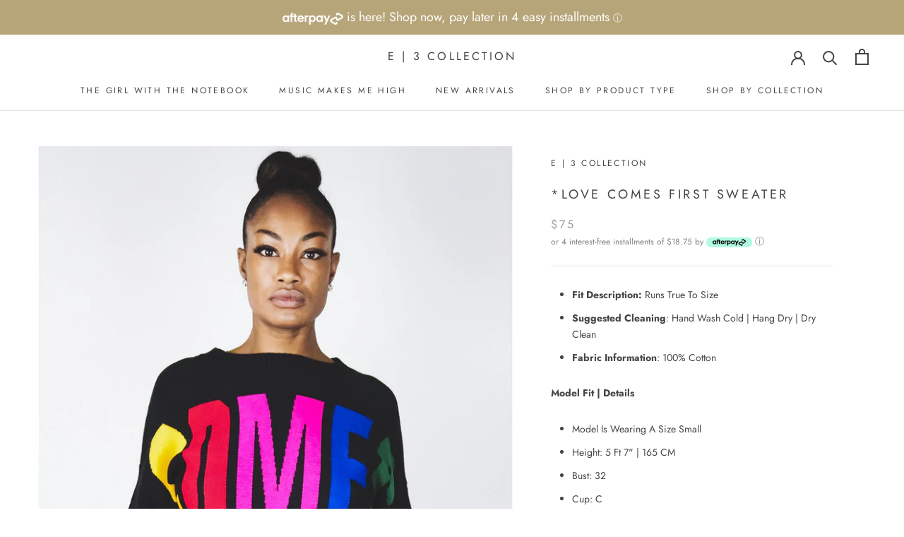

--- FILE ---
content_type: text/html; charset=utf-8
request_url: https://ethreecollection.com/products/lead-with-love-sweater
body_size: 33655
content:
<!doctype html>

<html class="no-js" lang="en">
  <head><meta name="facebook-domain-verification" content="fetxnycmehynuye7mot2kz7w3zumhg" />
    <meta charset="utf-8"> 
    <meta http-equiv="X-UA-Compatible" content="IE=edge,chrome=1">
    <meta name="viewport" content="width=device-width, initial-scale=1.0, height=device-height, minimum-scale=1.0, user-scalable=0">
    <meta name="theme-color" content="">

    <title>
      *Love Comes First Sweater &ndash; E | 3 Collection
    </title><meta name="description" content="Fit Description: Runs True To Size Suggested Cleaning: Hand Wash Cold | Hang Dry | Dry Clean Fabric Information: 100% Cotton Model Fit | Details Model Is Wearing A Size Small Height: 5 Ft 7&quot; | 165 CM Bust: 32 Cup: C Waist: 24” | 61 CM Hips: 35&quot; | 61 CM"><link rel="canonical" href="https://ethreecollection.com/products/lead-with-love-sweater"><link rel="shortcut icon" href="//ethreecollection.com/cdn/shop/files/Small_E_3_Logo_d7f8ca1f-65f8-461f-b2c3-5ade4d7e37b3_32x32.png?v=1613518432" type="image/png"><meta property="og:type" content="product">
  <meta property="og:title" content="*Love Comes First Sweater"><meta property="og:image" content="http://ethreecollection.com/cdn/shop/products/IMG_3399_grande.jpg?v=1596647723">
    <meta property="og:image:secure_url" content="https://ethreecollection.com/cdn/shop/products/IMG_3399_grande.jpg?v=1596647723"><meta property="og:image" content="http://ethreecollection.com/cdn/shop/products/IMG_3405_grande.jpg?v=1596647726">
    <meta property="og:image:secure_url" content="https://ethreecollection.com/cdn/shop/products/IMG_3405_grande.jpg?v=1596647726"><meta property="og:image" content="http://ethreecollection.com/cdn/shop/products/IMG_3409_grande.jpg?v=1596647730">
    <meta property="og:image:secure_url" content="https://ethreecollection.com/cdn/shop/products/IMG_3409_grande.jpg?v=1596647730"><meta property="product:price:amount" content="75.00">
  <meta property="product:price:currency" content="USD"><meta property="og:description" content="Fit Description: Runs True To Size Suggested Cleaning: Hand Wash Cold | Hang Dry | Dry Clean Fabric Information: 100% Cotton Model Fit | Details Model Is Wearing A Size Small Height: 5 Ft 7&quot; | 165 CM Bust: 32 Cup: C Waist: 24” | 61 CM Hips: 35&quot; | 61 CM"><meta property="og:url" content="https://ethreecollection.com/products/lead-with-love-sweater">
<meta property="og:site_name" content="E | 3 Collection"><meta name="twitter:card" content="summary"><meta name="twitter:title" content="*Love Comes First Sweater">
  <meta name="twitter:description" content="

Fit Description: Runs True To Size

Suggested Cleaning: Hand Wash Cold | Hang Dry | Dry Clean

Fabric Information: 100% Cotton

Model Fit | Details

Model Is Wearing A Size Small
Height: 5 Ft 7&quot; | 165 CM
Bust: 32
Cup: C
Waist: 24” | 61 CM
Hips: 35&quot; | 61 CM
">
  <meta name="twitter:image" content="https://ethreecollection.com/cdn/shop/products/IMG_3399_600x600_crop_center.jpg?v=1596647723">

    <script>window.performance && window.performance.mark && window.performance.mark('shopify.content_for_header.start');</script><meta name="facebook-domain-verification" content="k3c9az6btfh1mz0bgsz7v9xfmfl17a">
<meta id="shopify-digital-wallet" name="shopify-digital-wallet" content="/6337069171/digital_wallets/dialog">
<meta name="shopify-checkout-api-token" content="35c013a3214d7e044faf50fba92f4540">
<meta id="in-context-paypal-metadata" data-shop-id="6337069171" data-venmo-supported="true" data-environment="production" data-locale="en_US" data-paypal-v4="true" data-currency="USD">
<link rel="alternate" hreflang="x-default" href="https://ethreecollection.com/products/lead-with-love-sweater">
<link rel="alternate" hreflang="ar" href="https://ethreecollection.com/ar/products/lead-with-love-sweater">
<link rel="alternate" hreflang="es" href="https://ethreecollection.com/es/products/lead-with-love-sweater">
<link rel="alternate" hreflang="fr" href="https://ethreecollection.com/fr/products/lead-with-love-sweater">
<link rel="alternate" hreflang="ru" href="https://ethreecollection.com/ru/products/lead-with-love-sweater">
<link rel="alternate" hreflang="zh-Hans-CN" href="https://ethreecollection.com/zh-cn/products/lead-with-love-sweater">
<link rel="alternate" type="application/json+oembed" href="https://ethreecollection.com/products/lead-with-love-sweater.oembed">
<script async="async" src="/checkouts/internal/preloads.js?locale=en-US"></script>
<link rel="preconnect" href="https://shop.app" crossorigin="anonymous">
<script async="async" src="https://shop.app/checkouts/internal/preloads.js?locale=en-US&shop_id=6337069171" crossorigin="anonymous"></script>
<script id="apple-pay-shop-capabilities" type="application/json">{"shopId":6337069171,"countryCode":"US","currencyCode":"USD","merchantCapabilities":["supports3DS"],"merchantId":"gid:\/\/shopify\/Shop\/6337069171","merchantName":"E | 3 Collection","requiredBillingContactFields":["postalAddress","email","phone"],"requiredShippingContactFields":["postalAddress","email","phone"],"shippingType":"shipping","supportedNetworks":["visa","masterCard","amex","discover","elo","jcb"],"total":{"type":"pending","label":"E | 3 Collection","amount":"1.00"},"shopifyPaymentsEnabled":true,"supportsSubscriptions":true}</script>
<script id="shopify-features" type="application/json">{"accessToken":"35c013a3214d7e044faf50fba92f4540","betas":["rich-media-storefront-analytics"],"domain":"ethreecollection.com","predictiveSearch":true,"shopId":6337069171,"locale":"en"}</script>
<script>var Shopify = Shopify || {};
Shopify.shop = "e-3-collection.myshopify.com";
Shopify.locale = "en";
Shopify.currency = {"active":"USD","rate":"1.0"};
Shopify.country = "US";
Shopify.theme = {"name":"Langify removed","id":119358357702,"schema_name":"Prestige","schema_version":"4.0.4","theme_store_id":null,"role":"main"};
Shopify.theme.handle = "null";
Shopify.theme.style = {"id":null,"handle":null};
Shopify.cdnHost = "ethreecollection.com/cdn";
Shopify.routes = Shopify.routes || {};
Shopify.routes.root = "/";</script>
<script type="module">!function(o){(o.Shopify=o.Shopify||{}).modules=!0}(window);</script>
<script>!function(o){function n(){var o=[];function n(){o.push(Array.prototype.slice.apply(arguments))}return n.q=o,n}var t=o.Shopify=o.Shopify||{};t.loadFeatures=n(),t.autoloadFeatures=n()}(window);</script>
<script>
  window.ShopifyPay = window.ShopifyPay || {};
  window.ShopifyPay.apiHost = "shop.app\/pay";
  window.ShopifyPay.redirectState = null;
</script>
<script id="shop-js-analytics" type="application/json">{"pageType":"product"}</script>
<script defer="defer" async type="module" src="//ethreecollection.com/cdn/shopifycloud/shop-js/modules/v2/client.init-shop-cart-sync_DGjqyID6.en.esm.js"></script>
<script defer="defer" async type="module" src="//ethreecollection.com/cdn/shopifycloud/shop-js/modules/v2/chunk.common_CM5e3XYf.esm.js"></script>
<script type="module">
  await import("//ethreecollection.com/cdn/shopifycloud/shop-js/modules/v2/client.init-shop-cart-sync_DGjqyID6.en.esm.js");
await import("//ethreecollection.com/cdn/shopifycloud/shop-js/modules/v2/chunk.common_CM5e3XYf.esm.js");

  window.Shopify.SignInWithShop?.initShopCartSync?.({"fedCMEnabled":true,"windoidEnabled":true});

</script>
<script>
  window.Shopify = window.Shopify || {};
  if (!window.Shopify.featureAssets) window.Shopify.featureAssets = {};
  window.Shopify.featureAssets['shop-js'] = {"shop-cart-sync":["modules/v2/client.shop-cart-sync_DS_n0f7A.en.esm.js","modules/v2/chunk.common_CM5e3XYf.esm.js"],"shop-button":["modules/v2/client.shop-button_CNT-NO5k.en.esm.js","modules/v2/chunk.common_CM5e3XYf.esm.js"],"init-fed-cm":["modules/v2/client.init-fed-cm_iCBVkvTB.en.esm.js","modules/v2/chunk.common_CM5e3XYf.esm.js"],"shop-cash-offers":["modules/v2/client.shop-cash-offers_Bicqpat5.en.esm.js","modules/v2/chunk.common_CM5e3XYf.esm.js","modules/v2/chunk.modal_Dl937Oy4.esm.js"],"avatar":["modules/v2/client.avatar_BTnouDA3.en.esm.js"],"init-windoid":["modules/v2/client.init-windoid_BqfVjynn.en.esm.js","modules/v2/chunk.common_CM5e3XYf.esm.js"],"init-shop-email-lookup-coordinator":["modules/v2/client.init-shop-email-lookup-coordinator_CrkkCzDo.en.esm.js","modules/v2/chunk.common_CM5e3XYf.esm.js"],"shop-toast-manager":["modules/v2/client.shop-toast-manager_HMMtSVHE.en.esm.js","modules/v2/chunk.common_CM5e3XYf.esm.js"],"pay-button":["modules/v2/client.pay-button_B57g7222.en.esm.js","modules/v2/chunk.common_CM5e3XYf.esm.js"],"shop-login-button":["modules/v2/client.shop-login-button_CZKuy_To.en.esm.js","modules/v2/chunk.common_CM5e3XYf.esm.js","modules/v2/chunk.modal_Dl937Oy4.esm.js"],"init-shop-cart-sync":["modules/v2/client.init-shop-cart-sync_DGjqyID6.en.esm.js","modules/v2/chunk.common_CM5e3XYf.esm.js"],"init-customer-accounts":["modules/v2/client.init-customer-accounts_CxJ7KIEv.en.esm.js","modules/v2/client.shop-login-button_CZKuy_To.en.esm.js","modules/v2/chunk.common_CM5e3XYf.esm.js","modules/v2/chunk.modal_Dl937Oy4.esm.js"],"init-shop-for-new-customer-accounts":["modules/v2/client.init-shop-for-new-customer-accounts_BDK66bKM.en.esm.js","modules/v2/client.shop-login-button_CZKuy_To.en.esm.js","modules/v2/chunk.common_CM5e3XYf.esm.js","modules/v2/chunk.modal_Dl937Oy4.esm.js"],"lead-capture":["modules/v2/client.lead-capture_QF_QcTqn.en.esm.js","modules/v2/chunk.common_CM5e3XYf.esm.js","modules/v2/chunk.modal_Dl937Oy4.esm.js"],"shop-follow-button":["modules/v2/client.shop-follow-button_Cgw6zD7w.en.esm.js","modules/v2/chunk.common_CM5e3XYf.esm.js","modules/v2/chunk.modal_Dl937Oy4.esm.js"],"checkout-modal":["modules/v2/client.checkout-modal_r-P2WYUC.en.esm.js","modules/v2/chunk.common_CM5e3XYf.esm.js","modules/v2/chunk.modal_Dl937Oy4.esm.js"],"init-customer-accounts-sign-up":["modules/v2/client.init-customer-accounts-sign-up_fcc8iru1.en.esm.js","modules/v2/client.shop-login-button_CZKuy_To.en.esm.js","modules/v2/chunk.common_CM5e3XYf.esm.js","modules/v2/chunk.modal_Dl937Oy4.esm.js"],"shop-login":["modules/v2/client.shop-login_CJN-CB3q.en.esm.js","modules/v2/chunk.common_CM5e3XYf.esm.js","modules/v2/chunk.modal_Dl937Oy4.esm.js"],"payment-terms":["modules/v2/client.payment-terms_C8iL647G.en.esm.js","modules/v2/chunk.common_CM5e3XYf.esm.js","modules/v2/chunk.modal_Dl937Oy4.esm.js"]};
</script>
<script>(function() {
  var isLoaded = false;
  function asyncLoad() {
    if (isLoaded) return;
    isLoaded = true;
    var urls = ["https:\/\/cdn.seguno.com\/storefront.js?v=1.0.0\u0026id=f86ce0178c404cb68592774cf47f8919\u0026bv=1530890300000\u0026cv=1530890081000\u0026shop=e-3-collection.myshopify.com","\/\/www.powr.io\/powr.js?powr-token=e-3-collection.myshopify.com\u0026external-type=shopify\u0026shop=e-3-collection.myshopify.com","\/\/d1liekpayvooaz.cloudfront.net\/apps\/customizery\/customizery.js?shop=e-3-collection.myshopify.com","\/\/www.powr.io\/powr.js?powr-token=e-3-collection.myshopify.com\u0026external-type=shopify\u0026shop=e-3-collection.myshopify.com","https:\/\/shy.elfsight.com\/p\/platform.js?shop=e-3-collection.myshopify.com","https:\/\/cdn1.stamped.io\/files\/widget.min.js?shop=e-3-collection.myshopify.com","https:\/\/txt.onthemapmarketing.com\/public\/widget\/autoload.js?shop=e-3-collection.myshopify.com","https:\/\/static.klaviyo.com\/onsite\/js\/klaviyo.js?company_id=Rwf25M\u0026shop=e-3-collection.myshopify.com","https:\/\/static.klaviyo.com\/onsite\/js\/klaviyo.js?company_id=YgDpez\u0026shop=e-3-collection.myshopify.com","https:\/\/widgets.automizely.com\/aftership\/gmv.js?organization_id=266dcc879173433e8e73002316930aeb\u0026shop=e-3-collection.myshopify.com","https:\/\/cdn.nfcube.com\/instafeed-e5bf171147a87d89854d73386e1c5a08.js?shop=e-3-collection.myshopify.com","https:\/\/d1639lhkj5l89m.cloudfront.net\/js\/storefront\/uppromote.js?shop=e-3-collection.myshopify.com","https:\/\/widgets.automizely.com\/reviews\/v1\/sdk.js?connection_id=bf8ba9719d2e4e4d919c75929912c636\u0026mapped_org_id=2d4157df51d81d467fa65146ef56605e_v1\u0026oid=266dcc879173433e8e73002316930aeb\u0026shop=e-3-collection.myshopify.com","https:\/\/ecommerce-editor-connector.live.gelato.tech\/ecommerce-editor\/v1\/shopify.esm.js?c=a37fc440-5d57-42ee-86ec-43bade9cf456\u0026s=03c726ca-4749-4cfb-a99e-98ba3c1c053c\u0026shop=e-3-collection.myshopify.com"];
    for (var i = 0; i < urls.length; i++) {
      var s = document.createElement('script');
      s.type = 'text/javascript';
      s.async = true;
      s.src = urls[i];
      var x = document.getElementsByTagName('script')[0];
      x.parentNode.insertBefore(s, x);
    }
  };
  if(window.attachEvent) {
    window.attachEvent('onload', asyncLoad);
  } else {
    window.addEventListener('load', asyncLoad, false);
  }
})();</script>
<script id="__st">var __st={"a":6337069171,"offset":-21600,"reqid":"ab4ae93c-2955-4a96-af25-8e7f544842fe-1765976449","pageurl":"ethreecollection.com\/products\/lead-with-love-sweater","u":"682c833acc12","p":"product","rtyp":"product","rid":4404959805539};</script>
<script>window.ShopifyPaypalV4VisibilityTracking = true;</script>
<script id="captcha-bootstrap">!function(){'use strict';const t='contact',e='account',n='new_comment',o=[[t,t],['blogs',n],['comments',n],[t,'customer']],c=[[e,'customer_login'],[e,'guest_login'],[e,'recover_customer_password'],[e,'create_customer']],r=t=>t.map((([t,e])=>`form[action*='/${t}']:not([data-nocaptcha='true']) input[name='form_type'][value='${e}']`)).join(','),a=t=>()=>t?[...document.querySelectorAll(t)].map((t=>t.form)):[];function s(){const t=[...o],e=r(t);return a(e)}const i='password',u='form_key',d=['recaptcha-v3-token','g-recaptcha-response','h-captcha-response',i],f=()=>{try{return window.sessionStorage}catch{return}},m='__shopify_v',_=t=>t.elements[u];function p(t,e,n=!1){try{const o=window.sessionStorage,c=JSON.parse(o.getItem(e)),{data:r}=function(t){const{data:e,action:n}=t;return t[m]||n?{data:e,action:n}:{data:t,action:n}}(c);for(const[e,n]of Object.entries(r))t.elements[e]&&(t.elements[e].value=n);n&&o.removeItem(e)}catch(o){console.error('form repopulation failed',{error:o})}}const l='form_type',E='cptcha';function T(t){t.dataset[E]=!0}const w=window,h=w.document,L='Shopify',v='ce_forms',y='captcha';let A=!1;((t,e)=>{const n=(g='f06e6c50-85a8-45c8-87d0-21a2b65856fe',I='https://cdn.shopify.com/shopifycloud/storefront-forms-hcaptcha/ce_storefront_forms_captcha_hcaptcha.v1.5.2.iife.js',D={infoText:'Protected by hCaptcha',privacyText:'Privacy',termsText:'Terms'},(t,e,n)=>{const o=w[L][v],c=o.bindForm;if(c)return c(t,g,e,D).then(n);var r;o.q.push([[t,g,e,D],n]),r=I,A||(h.body.append(Object.assign(h.createElement('script'),{id:'captcha-provider',async:!0,src:r})),A=!0)});var g,I,D;w[L]=w[L]||{},w[L][v]=w[L][v]||{},w[L][v].q=[],w[L][y]=w[L][y]||{},w[L][y].protect=function(t,e){n(t,void 0,e),T(t)},Object.freeze(w[L][y]),function(t,e,n,w,h,L){const[v,y,A,g]=function(t,e,n){const i=e?o:[],u=t?c:[],d=[...i,...u],f=r(d),m=r(i),_=r(d.filter((([t,e])=>n.includes(e))));return[a(f),a(m),a(_),s()]}(w,h,L),I=t=>{const e=t.target;return e instanceof HTMLFormElement?e:e&&e.form},D=t=>v().includes(t);t.addEventListener('submit',(t=>{const e=I(t);if(!e)return;const n=D(e)&&!e.dataset.hcaptchaBound&&!e.dataset.recaptchaBound,o=_(e),c=g().includes(e)&&(!o||!o.value);(n||c)&&t.preventDefault(),c&&!n&&(function(t){try{if(!f())return;!function(t){const e=f();if(!e)return;const n=_(t);if(!n)return;const o=n.value;o&&e.removeItem(o)}(t);const e=Array.from(Array(32),(()=>Math.random().toString(36)[2])).join('');!function(t,e){_(t)||t.append(Object.assign(document.createElement('input'),{type:'hidden',name:u})),t.elements[u].value=e}(t,e),function(t,e){const n=f();if(!n)return;const o=[...t.querySelectorAll(`input[type='${i}']`)].map((({name:t})=>t)),c=[...d,...o],r={};for(const[a,s]of new FormData(t).entries())c.includes(a)||(r[a]=s);n.setItem(e,JSON.stringify({[m]:1,action:t.action,data:r}))}(t,e)}catch(e){console.error('failed to persist form',e)}}(e),e.submit())}));const S=(t,e)=>{t&&!t.dataset[E]&&(n(t,e.some((e=>e===t))),T(t))};for(const o of['focusin','change'])t.addEventListener(o,(t=>{const e=I(t);D(e)&&S(e,y())}));const B=e.get('form_key'),M=e.get(l),P=B&&M;t.addEventListener('DOMContentLoaded',(()=>{const t=y();if(P)for(const e of t)e.elements[l].value===M&&p(e,B);[...new Set([...A(),...v().filter((t=>'true'===t.dataset.shopifyCaptcha))])].forEach((e=>S(e,t)))}))}(h,new URLSearchParams(w.location.search),n,t,e,['guest_login'])})(!0,!0)}();</script>
<script integrity="sha256-52AcMU7V7pcBOXWImdc/TAGTFKeNjmkeM1Pvks/DTgc=" data-source-attribution="shopify.loadfeatures" defer="defer" src="//ethreecollection.com/cdn/shopifycloud/storefront/assets/storefront/load_feature-81c60534.js" crossorigin="anonymous"></script>
<script crossorigin="anonymous" defer="defer" src="//ethreecollection.com/cdn/shopifycloud/storefront/assets/shopify_pay/storefront-65b4c6d7.js?v=20250812"></script>
<script data-source-attribution="shopify.dynamic_checkout.dynamic.init">var Shopify=Shopify||{};Shopify.PaymentButton=Shopify.PaymentButton||{isStorefrontPortableWallets:!0,init:function(){window.Shopify.PaymentButton.init=function(){};var t=document.createElement("script");t.src="https://ethreecollection.com/cdn/shopifycloud/portable-wallets/latest/portable-wallets.en.js",t.type="module",document.head.appendChild(t)}};
</script>
<script data-source-attribution="shopify.dynamic_checkout.buyer_consent">
  function portableWalletsHideBuyerConsent(e){var t=document.getElementById("shopify-buyer-consent"),n=document.getElementById("shopify-subscription-policy-button");t&&n&&(t.classList.add("hidden"),t.setAttribute("aria-hidden","true"),n.removeEventListener("click",e))}function portableWalletsShowBuyerConsent(e){var t=document.getElementById("shopify-buyer-consent"),n=document.getElementById("shopify-subscription-policy-button");t&&n&&(t.classList.remove("hidden"),t.removeAttribute("aria-hidden"),n.addEventListener("click",e))}window.Shopify?.PaymentButton&&(window.Shopify.PaymentButton.hideBuyerConsent=portableWalletsHideBuyerConsent,window.Shopify.PaymentButton.showBuyerConsent=portableWalletsShowBuyerConsent);
</script>
<script>
  function portableWalletsCleanup(e){e&&e.src&&console.error("Failed to load portable wallets script "+e.src);var t=document.querySelectorAll("shopify-accelerated-checkout .shopify-payment-button__skeleton, shopify-accelerated-checkout-cart .wallet-cart-button__skeleton"),e=document.getElementById("shopify-buyer-consent");for(let e=0;e<t.length;e++)t[e].remove();e&&e.remove()}function portableWalletsNotLoadedAsModule(e){e instanceof ErrorEvent&&"string"==typeof e.message&&e.message.includes("import.meta")&&"string"==typeof e.filename&&e.filename.includes("portable-wallets")&&(window.removeEventListener("error",portableWalletsNotLoadedAsModule),window.Shopify.PaymentButton.failedToLoad=e,"loading"===document.readyState?document.addEventListener("DOMContentLoaded",window.Shopify.PaymentButton.init):window.Shopify.PaymentButton.init())}window.addEventListener("error",portableWalletsNotLoadedAsModule);
</script>

<script type="module" src="https://ethreecollection.com/cdn/shopifycloud/portable-wallets/latest/portable-wallets.en.js" onError="portableWalletsCleanup(this)" crossorigin="anonymous"></script>
<script nomodule>
  document.addEventListener("DOMContentLoaded", portableWalletsCleanup);
</script>

<link id="shopify-accelerated-checkout-styles" rel="stylesheet" media="screen" href="https://ethreecollection.com/cdn/shopifycloud/portable-wallets/latest/accelerated-checkout-backwards-compat.css" crossorigin="anonymous">
<style id="shopify-accelerated-checkout-cart">
        #shopify-buyer-consent {
  margin-top: 1em;
  display: inline-block;
  width: 100%;
}

#shopify-buyer-consent.hidden {
  display: none;
}

#shopify-subscription-policy-button {
  background: none;
  border: none;
  padding: 0;
  text-decoration: underline;
  font-size: inherit;
  cursor: pointer;
}

#shopify-subscription-policy-button::before {
  box-shadow: none;
}

      </style>

<script>window.performance && window.performance.mark && window.performance.mark('shopify.content_for_header.end');</script>

    <link rel="stylesheet" href="//ethreecollection.com/cdn/shop/t/14/assets/theme.scss.css?v=157127836919155351571759259749">

    <script>
      // This allows to expose several variables to the global scope, to be used in scripts
      window.theme = {
        template: "product",
        shopCurrency: "USD",
        moneyFormat: "${{amount}}",
        moneyWithCurrencyFormat: "${{amount}} USD",
        currencyConversionEnabled: false,
        currencyConversionMoneyFormat: "money_format",
        currencyConversionRoundAmounts: true,
        productImageSize: "natural",
        searchMode: "product",
        showPageTransition: true,
        showElementStaggering: false,
        showImageZooming: true
      };

      window.languages = {
        cartAddNote: "Add Order Note",
        cartEditNote: "Edit Order Note",
        productImageLoadingError: "This image could not be loaded. Please try to reload the page.",
        productFormAddToCart: "Add to cart",
        productFormUnavailable: "Unavailable",
        productFormSoldOut: "Sold Out",
        shippingEstimatorOneResult: "1 option available:",
        shippingEstimatorMoreResults: "{{count}} options available:",
        shippingEstimatorNoResults: "No shipping could be found"
      };

      window.lazySizesConfig = {
        loadHidden: false,
        hFac: 0.5,
        expFactor: 2,
        ricTimeout: 150,
        lazyClass: 'Image--lazyLoad',
        loadingClass: 'Image--lazyLoading',
        loadedClass: 'Image--lazyLoaded'
      };

      document.documentElement.className = document.documentElement.className.replace('no-js', 'js');
      document.documentElement.style.setProperty('--window-height', window.innerHeight + 'px');

      // We do a quick detection of some features (we could use Modernizr but for so little...)
      (function() {
        document.documentElement.className += ((window.CSS && window.CSS.supports('(position: sticky) or (position: -webkit-sticky)')) ? ' supports-sticky' : ' no-supports-sticky');
        document.documentElement.className += (window.matchMedia('(-moz-touch-enabled: 1), (hover: none)')).matches ? ' no-supports-hover' : ' supports-hover';
      }());

      // This code is done to force reload the page when the back button is hit (which allows to fix stale data on cart, for instance)
(function () {
  window.onpageshow = function(event) {
    if (event.persisted) {
      window.location.reload();
    }
  };
})();
    </script>

    <script src="//ethreecollection.com/cdn/shop/t/14/assets/lazysizes.min.js?v=174358363404432586981614096881" async></script>

    
<script src="https://polyfill-fastly.net/v3/polyfill.min.js?unknown=polyfill&features=fetch,Element.prototype.closest,Element.prototype.remove,Element.prototype.classList,Array.prototype.includes,Array.prototype.fill,Object.assign,CustomEvent,IntersectionObserver,IntersectionObserverEntry" defer></script>
    <script src="//ethreecollection.com/cdn/shop/t/14/assets/libs.min.js?v=88466822118989791001614096882" defer></script>
    <script src="//ethreecollection.com/cdn/shop/t/14/assets/theme.min.js?v=173378829826905418601614096892" defer></script>
    <script src="//ethreecollection.com/cdn/shop/t/14/assets/custom.js?v=116137285864947256321614293477" defer></script>

    
  <script type="application/ld+json">
  {
    "@context": "http://schema.org",
    "@type": "Product",
    "offers": {
      "@type": "Offer",
      "availability":"https://schema.org/OutOfStock",
      "price": "75.00",
      "priceCurrency": "USD",
      "url": "https://ethreecollection.com/products/lead-with-love-sweater"
    },
    "brand": "E | 3 Collection",
    "name": "*Love Comes First Sweater",
    "description": "\n\nFit Description: Runs True To Size\n\nSuggested Cleaning: Hand Wash Cold | Hang Dry | Dry Clean\n\nFabric Information: 100% Cotton\n\nModel Fit | Details\n\nModel Is Wearing A Size Small\nHeight: 5 Ft 7\" | 165 CM\nBust: 32\nCup: C\nWaist: 24” | 61 CM\nHips: 35\" | 61 CM\n",
    "category": "Tops",
    "url": "https://ethreecollection.com/products/lead-with-love-sweater",
    "image": {
      "@type": "ImageObject",
      "url": "https://ethreecollection.com/cdn/shop/products/IMG_3399_1024x1024.jpg?v=1596647723",
      "image": "https://ethreecollection.com/cdn/shop/products/IMG_3399_1024x1024.jpg?v=1596647723",
      "name": "*Love Comes First Sweater",
      "width": 1024,
      "height": 1024
    }
  }
  </script>

  <script>
  var TapMangoShopify={};
  
  (function(t){
    var n,i=t.getElementsByTagName("script")[0];
    n=t.createElement("script");
    n.type="text/javascript";
    n.async=true;
    n.src ="https://shopify.tapmango.com/store/7fe85229-1861-4bd6-ae0a-883d584df6d3";
    i.parentNode.insertBefore(n,i);
  })(document);
</script> 


<script id="dcScript">
  var dcCart = {"note":null,"attributes":{},"original_total_price":0,"total_price":0,"total_discount":0,"total_weight":0.0,"item_count":0,"items":[],"requires_shipping":false,"currency":"USD","items_subtotal_price":0,"cart_level_discount_applications":[],"checkout_charge_amount":0};
  var dcOriginalSubtotal = 0;
  
  
  var dcCustomerId = false;
  var dcCustomerEmail = false;
  var dcCustomerTags = false;
  
  var dcCurrency = '${{amount}}';
</script>
<link href="https://monorail-edge.shopifysvc.com" rel="dns-prefetch">
<script>(function(){if ("sendBeacon" in navigator && "performance" in window) {try {var session_token_from_headers = performance.getEntriesByType('navigation')[0].serverTiming.find(x => x.name == '_s').description;} catch {var session_token_from_headers = undefined;}var session_cookie_matches = document.cookie.match(/_shopify_s=([^;]*)/);var session_token_from_cookie = session_cookie_matches && session_cookie_matches.length === 2 ? session_cookie_matches[1] : "";var session_token = session_token_from_headers || session_token_from_cookie || "";function handle_abandonment_event(e) {var entries = performance.getEntries().filter(function(entry) {return /monorail-edge.shopifysvc.com/.test(entry.name);});if (!window.abandonment_tracked && entries.length === 0) {window.abandonment_tracked = true;var currentMs = Date.now();var navigation_start = performance.timing.navigationStart;var payload = {shop_id: 6337069171,url: window.location.href,navigation_start,duration: currentMs - navigation_start,session_token,page_type: "product"};window.navigator.sendBeacon("https://monorail-edge.shopifysvc.com/v1/produce", JSON.stringify({schema_id: "online_store_buyer_site_abandonment/1.1",payload: payload,metadata: {event_created_at_ms: currentMs,event_sent_at_ms: currentMs}}));}}window.addEventListener('pagehide', handle_abandonment_event);}}());</script>
<script id="web-pixels-manager-setup">(function e(e,d,r,n,o){if(void 0===o&&(o={}),!Boolean(null===(a=null===(i=window.Shopify)||void 0===i?void 0:i.analytics)||void 0===a?void 0:a.replayQueue)){var i,a;window.Shopify=window.Shopify||{};var t=window.Shopify;t.analytics=t.analytics||{};var s=t.analytics;s.replayQueue=[],s.publish=function(e,d,r){return s.replayQueue.push([e,d,r]),!0};try{self.performance.mark("wpm:start")}catch(e){}var l=function(){var e={modern:/Edge?\/(1{2}[4-9]|1[2-9]\d|[2-9]\d{2}|\d{4,})\.\d+(\.\d+|)|Firefox\/(1{2}[4-9]|1[2-9]\d|[2-9]\d{2}|\d{4,})\.\d+(\.\d+|)|Chrom(ium|e)\/(9{2}|\d{3,})\.\d+(\.\d+|)|(Maci|X1{2}).+ Version\/(15\.\d+|(1[6-9]|[2-9]\d|\d{3,})\.\d+)([,.]\d+|)( \(\w+\)|)( Mobile\/\w+|) Safari\/|Chrome.+OPR\/(9{2}|\d{3,})\.\d+\.\d+|(CPU[ +]OS|iPhone[ +]OS|CPU[ +]iPhone|CPU IPhone OS|CPU iPad OS)[ +]+(15[._]\d+|(1[6-9]|[2-9]\d|\d{3,})[._]\d+)([._]\d+|)|Android:?[ /-](13[3-9]|1[4-9]\d|[2-9]\d{2}|\d{4,})(\.\d+|)(\.\d+|)|Android.+Firefox\/(13[5-9]|1[4-9]\d|[2-9]\d{2}|\d{4,})\.\d+(\.\d+|)|Android.+Chrom(ium|e)\/(13[3-9]|1[4-9]\d|[2-9]\d{2}|\d{4,})\.\d+(\.\d+|)|SamsungBrowser\/([2-9]\d|\d{3,})\.\d+/,legacy:/Edge?\/(1[6-9]|[2-9]\d|\d{3,})\.\d+(\.\d+|)|Firefox\/(5[4-9]|[6-9]\d|\d{3,})\.\d+(\.\d+|)|Chrom(ium|e)\/(5[1-9]|[6-9]\d|\d{3,})\.\d+(\.\d+|)([\d.]+$|.*Safari\/(?![\d.]+ Edge\/[\d.]+$))|(Maci|X1{2}).+ Version\/(10\.\d+|(1[1-9]|[2-9]\d|\d{3,})\.\d+)([,.]\d+|)( \(\w+\)|)( Mobile\/\w+|) Safari\/|Chrome.+OPR\/(3[89]|[4-9]\d|\d{3,})\.\d+\.\d+|(CPU[ +]OS|iPhone[ +]OS|CPU[ +]iPhone|CPU IPhone OS|CPU iPad OS)[ +]+(10[._]\d+|(1[1-9]|[2-9]\d|\d{3,})[._]\d+)([._]\d+|)|Android:?[ /-](13[3-9]|1[4-9]\d|[2-9]\d{2}|\d{4,})(\.\d+|)(\.\d+|)|Mobile Safari.+OPR\/([89]\d|\d{3,})\.\d+\.\d+|Android.+Firefox\/(13[5-9]|1[4-9]\d|[2-9]\d{2}|\d{4,})\.\d+(\.\d+|)|Android.+Chrom(ium|e)\/(13[3-9]|1[4-9]\d|[2-9]\d{2}|\d{4,})\.\d+(\.\d+|)|Android.+(UC? ?Browser|UCWEB|U3)[ /]?(15\.([5-9]|\d{2,})|(1[6-9]|[2-9]\d|\d{3,})\.\d+)\.\d+|SamsungBrowser\/(5\.\d+|([6-9]|\d{2,})\.\d+)|Android.+MQ{2}Browser\/(14(\.(9|\d{2,})|)|(1[5-9]|[2-9]\d|\d{3,})(\.\d+|))(\.\d+|)|K[Aa][Ii]OS\/(3\.\d+|([4-9]|\d{2,})\.\d+)(\.\d+|)/},d=e.modern,r=e.legacy,n=navigator.userAgent;return n.match(d)?"modern":n.match(r)?"legacy":"unknown"}(),u="modern"===l?"modern":"legacy",c=(null!=n?n:{modern:"",legacy:""})[u],f=function(e){return[e.baseUrl,"/wpm","/b",e.hashVersion,"modern"===e.buildTarget?"m":"l",".js"].join("")}({baseUrl:d,hashVersion:r,buildTarget:u}),m=function(e){var d=e.version,r=e.bundleTarget,n=e.surface,o=e.pageUrl,i=e.monorailEndpoint;return{emit:function(e){var a=e.status,t=e.errorMsg,s=(new Date).getTime(),l=JSON.stringify({metadata:{event_sent_at_ms:s},events:[{schema_id:"web_pixels_manager_load/3.1",payload:{version:d,bundle_target:r,page_url:o,status:a,surface:n,error_msg:t},metadata:{event_created_at_ms:s}}]});if(!i)return console&&console.warn&&console.warn("[Web Pixels Manager] No Monorail endpoint provided, skipping logging."),!1;try{return self.navigator.sendBeacon.bind(self.navigator)(i,l)}catch(e){}var u=new XMLHttpRequest;try{return u.open("POST",i,!0),u.setRequestHeader("Content-Type","text/plain"),u.send(l),!0}catch(e){return console&&console.warn&&console.warn("[Web Pixels Manager] Got an unhandled error while logging to Monorail."),!1}}}}({version:r,bundleTarget:l,surface:e.surface,pageUrl:self.location.href,monorailEndpoint:e.monorailEndpoint});try{o.browserTarget=l,function(e){var d=e.src,r=e.async,n=void 0===r||r,o=e.onload,i=e.onerror,a=e.sri,t=e.scriptDataAttributes,s=void 0===t?{}:t,l=document.createElement("script"),u=document.querySelector("head"),c=document.querySelector("body");if(l.async=n,l.src=d,a&&(l.integrity=a,l.crossOrigin="anonymous"),s)for(var f in s)if(Object.prototype.hasOwnProperty.call(s,f))try{l.dataset[f]=s[f]}catch(e){}if(o&&l.addEventListener("load",o),i&&l.addEventListener("error",i),u)u.appendChild(l);else{if(!c)throw new Error("Did not find a head or body element to append the script");c.appendChild(l)}}({src:f,async:!0,onload:function(){if(!function(){var e,d;return Boolean(null===(d=null===(e=window.Shopify)||void 0===e?void 0:e.analytics)||void 0===d?void 0:d.initialized)}()){var d=window.webPixelsManager.init(e)||void 0;if(d){var r=window.Shopify.analytics;r.replayQueue.forEach((function(e){var r=e[0],n=e[1],o=e[2];d.publishCustomEvent(r,n,o)})),r.replayQueue=[],r.publish=d.publishCustomEvent,r.visitor=d.visitor,r.initialized=!0}}},onerror:function(){return m.emit({status:"failed",errorMsg:"".concat(f," has failed to load")})},sri:function(e){var d=/^sha384-[A-Za-z0-9+/=]+$/;return"string"==typeof e&&d.test(e)}(c)?c:"",scriptDataAttributes:o}),m.emit({status:"loading"})}catch(e){m.emit({status:"failed",errorMsg:(null==e?void 0:e.message)||"Unknown error"})}}})({shopId: 6337069171,storefrontBaseUrl: "https://ethreecollection.com",extensionsBaseUrl: "https://extensions.shopifycdn.com/cdn/shopifycloud/web-pixels-manager",monorailEndpoint: "https://monorail-edge.shopifysvc.com/unstable/produce_batch",surface: "storefront-renderer",enabledBetaFlags: ["2dca8a86"],webPixelsConfigList: [{"id":"2035319059","configuration":"{\"shopId\":\"40260\",\"env\":\"production\",\"metaData\":\"[]\"}","eventPayloadVersion":"v1","runtimeContext":"STRICT","scriptVersion":"8d66693467ae22fde77e6492bbd9d17a","type":"APP","apiClientId":2773553,"privacyPurposes":[],"dataSharingAdjustments":{"protectedCustomerApprovalScopes":["read_customer_address","read_customer_email","read_customer_name","read_customer_personal_data","read_customer_phone"]}},{"id":"1772323091","configuration":"{\"hashed_organization_id\":\"2d4157df51d81d467fa65146ef56605e_v1\",\"app_key\":\"e-3-collection\",\"allow_collect_personal_data\":\"true\"}","eventPayloadVersion":"v1","runtimeContext":"STRICT","scriptVersion":"c3e64302e4c6a915b615bb03ddf3784a","type":"APP","apiClientId":111542,"privacyPurposes":["ANALYTICS","MARKETING","SALE_OF_DATA"],"dataSharingAdjustments":{"protectedCustomerApprovalScopes":["read_customer_address","read_customer_email","read_customer_name","read_customer_personal_data","read_customer_phone"]}},{"id":"1080852755","configuration":"{\"campaignID\":\"29880\",\"externalExecutionURL\":\"https:\/\/engine.saasler.com\/api\/v1\/webhook_executions\/b6d7dcf17dfb71eb893cc6c5c26694ab\"}","eventPayloadVersion":"v1","runtimeContext":"STRICT","scriptVersion":"d289952681696d6386fe08be0081117b","type":"APP","apiClientId":3546795,"privacyPurposes":[],"dataSharingAdjustments":{"protectedCustomerApprovalScopes":["read_customer_email","read_customer_personal_data"]}},{"id":"405045523","configuration":"{\"pixel_id\":\"566207217503160\",\"pixel_type\":\"facebook_pixel\",\"metaapp_system_user_token\":\"-\"}","eventPayloadVersion":"v1","runtimeContext":"OPEN","scriptVersion":"ca16bc87fe92b6042fbaa3acc2fbdaa6","type":"APP","apiClientId":2329312,"privacyPurposes":["ANALYTICS","MARKETING","SALE_OF_DATA"],"dataSharingAdjustments":{"protectedCustomerApprovalScopes":["read_customer_address","read_customer_email","read_customer_name","read_customer_personal_data","read_customer_phone"]}},{"id":"shopify-app-pixel","configuration":"{}","eventPayloadVersion":"v1","runtimeContext":"STRICT","scriptVersion":"0450","apiClientId":"shopify-pixel","type":"APP","privacyPurposes":["ANALYTICS","MARKETING"]},{"id":"shopify-custom-pixel","eventPayloadVersion":"v1","runtimeContext":"LAX","scriptVersion":"0450","apiClientId":"shopify-pixel","type":"CUSTOM","privacyPurposes":["ANALYTICS","MARKETING"]}],isMerchantRequest: false,initData: {"shop":{"name":"E | 3 Collection","paymentSettings":{"currencyCode":"USD"},"myshopifyDomain":"e-3-collection.myshopify.com","countryCode":"US","storefrontUrl":"https:\/\/ethreecollection.com"},"customer":null,"cart":null,"checkout":null,"productVariants":[{"price":{"amount":75.0,"currencyCode":"USD"},"product":{"title":"*Love Comes First Sweater","vendor":"E | 3 Collection","id":"4404959805539","untranslatedTitle":"*Love Comes First Sweater","url":"\/products\/lead-with-love-sweater","type":"Tops"},"id":"31684996825187","image":{"src":"\/\/ethreecollection.com\/cdn\/shop\/products\/IMG_3399.jpg?v=1596647723"},"sku":"","title":"One Size","untranslatedTitle":"One Size"}],"purchasingCompany":null},},"https://ethreecollection.com/cdn","ae1676cfwd2530674p4253c800m34e853cb",{"modern":"","legacy":""},{"shopId":"6337069171","storefrontBaseUrl":"https:\/\/ethreecollection.com","extensionBaseUrl":"https:\/\/extensions.shopifycdn.com\/cdn\/shopifycloud\/web-pixels-manager","surface":"storefront-renderer","enabledBetaFlags":"[\"2dca8a86\"]","isMerchantRequest":"false","hashVersion":"ae1676cfwd2530674p4253c800m34e853cb","publish":"custom","events":"[[\"page_viewed\",{}],[\"product_viewed\",{\"productVariant\":{\"price\":{\"amount\":75.0,\"currencyCode\":\"USD\"},\"product\":{\"title\":\"*Love Comes First Sweater\",\"vendor\":\"E | 3 Collection\",\"id\":\"4404959805539\",\"untranslatedTitle\":\"*Love Comes First Sweater\",\"url\":\"\/products\/lead-with-love-sweater\",\"type\":\"Tops\"},\"id\":\"31684996825187\",\"image\":{\"src\":\"\/\/ethreecollection.com\/cdn\/shop\/products\/IMG_3399.jpg?v=1596647723\"},\"sku\":\"\",\"title\":\"One Size\",\"untranslatedTitle\":\"One Size\"}}]]"});</script><script>
  window.ShopifyAnalytics = window.ShopifyAnalytics || {};
  window.ShopifyAnalytics.meta = window.ShopifyAnalytics.meta || {};
  window.ShopifyAnalytics.meta.currency = 'USD';
  var meta = {"product":{"id":4404959805539,"gid":"gid:\/\/shopify\/Product\/4404959805539","vendor":"E | 3 Collection","type":"Tops","variants":[{"id":31684996825187,"price":7500,"name":"*Love Comes First Sweater - One Size","public_title":"One Size","sku":""}],"remote":false},"page":{"pageType":"product","resourceType":"product","resourceId":4404959805539}};
  for (var attr in meta) {
    window.ShopifyAnalytics.meta[attr] = meta[attr];
  }
</script>
<script class="analytics">
  (function () {
    var customDocumentWrite = function(content) {
      var jquery = null;

      if (window.jQuery) {
        jquery = window.jQuery;
      } else if (window.Checkout && window.Checkout.$) {
        jquery = window.Checkout.$;
      }

      if (jquery) {
        jquery('body').append(content);
      }
    };

    var hasLoggedConversion = function(token) {
      if (token) {
        return document.cookie.indexOf('loggedConversion=' + token) !== -1;
      }
      return false;
    }

    var setCookieIfConversion = function(token) {
      if (token) {
        var twoMonthsFromNow = new Date(Date.now());
        twoMonthsFromNow.setMonth(twoMonthsFromNow.getMonth() + 2);

        document.cookie = 'loggedConversion=' + token + '; expires=' + twoMonthsFromNow;
      }
    }

    var trekkie = window.ShopifyAnalytics.lib = window.trekkie = window.trekkie || [];
    if (trekkie.integrations) {
      return;
    }
    trekkie.methods = [
      'identify',
      'page',
      'ready',
      'track',
      'trackForm',
      'trackLink'
    ];
    trekkie.factory = function(method) {
      return function() {
        var args = Array.prototype.slice.call(arguments);
        args.unshift(method);
        trekkie.push(args);
        return trekkie;
      };
    };
    for (var i = 0; i < trekkie.methods.length; i++) {
      var key = trekkie.methods[i];
      trekkie[key] = trekkie.factory(key);
    }
    trekkie.load = function(config) {
      trekkie.config = config || {};
      trekkie.config.initialDocumentCookie = document.cookie;
      var first = document.getElementsByTagName('script')[0];
      var script = document.createElement('script');
      script.type = 'text/javascript';
      script.onerror = function(e) {
        var scriptFallback = document.createElement('script');
        scriptFallback.type = 'text/javascript';
        scriptFallback.onerror = function(error) {
                var Monorail = {
      produce: function produce(monorailDomain, schemaId, payload) {
        var currentMs = new Date().getTime();
        var event = {
          schema_id: schemaId,
          payload: payload,
          metadata: {
            event_created_at_ms: currentMs,
            event_sent_at_ms: currentMs
          }
        };
        return Monorail.sendRequest("https://" + monorailDomain + "/v1/produce", JSON.stringify(event));
      },
      sendRequest: function sendRequest(endpointUrl, payload) {
        // Try the sendBeacon API
        if (window && window.navigator && typeof window.navigator.sendBeacon === 'function' && typeof window.Blob === 'function' && !Monorail.isIos12()) {
          var blobData = new window.Blob([payload], {
            type: 'text/plain'
          });

          if (window.navigator.sendBeacon(endpointUrl, blobData)) {
            return true;
          } // sendBeacon was not successful

        } // XHR beacon

        var xhr = new XMLHttpRequest();

        try {
          xhr.open('POST', endpointUrl);
          xhr.setRequestHeader('Content-Type', 'text/plain');
          xhr.send(payload);
        } catch (e) {
          console.log(e);
        }

        return false;
      },
      isIos12: function isIos12() {
        return window.navigator.userAgent.lastIndexOf('iPhone; CPU iPhone OS 12_') !== -1 || window.navigator.userAgent.lastIndexOf('iPad; CPU OS 12_') !== -1;
      }
    };
    Monorail.produce('monorail-edge.shopifysvc.com',
      'trekkie_storefront_load_errors/1.1',
      {shop_id: 6337069171,
      theme_id: 119358357702,
      app_name: "storefront",
      context_url: window.location.href,
      source_url: "//ethreecollection.com/cdn/s/trekkie.storefront.23b90327a0b2c94129db92772d2925a9b88e09c5.min.js"});

        };
        scriptFallback.async = true;
        scriptFallback.src = '//ethreecollection.com/cdn/s/trekkie.storefront.23b90327a0b2c94129db92772d2925a9b88e09c5.min.js';
        first.parentNode.insertBefore(scriptFallback, first);
      };
      script.async = true;
      script.src = '//ethreecollection.com/cdn/s/trekkie.storefront.23b90327a0b2c94129db92772d2925a9b88e09c5.min.js';
      first.parentNode.insertBefore(script, first);
    };
    trekkie.load(
      {"Trekkie":{"appName":"storefront","development":false,"defaultAttributes":{"shopId":6337069171,"isMerchantRequest":null,"themeId":119358357702,"themeCityHash":"16748706051958355672","contentLanguage":"en","currency":"USD","eventMetadataId":"8a724ef3-3cb0-46c7-9382-072b7e42d291"},"isServerSideCookieWritingEnabled":true,"monorailRegion":"shop_domain","enabledBetaFlags":["65f19447"]},"Session Attribution":{},"S2S":{"facebookCapiEnabled":true,"source":"trekkie-storefront-renderer","apiClientId":580111}}
    );

    var loaded = false;
    trekkie.ready(function() {
      if (loaded) return;
      loaded = true;

      window.ShopifyAnalytics.lib = window.trekkie;

      var originalDocumentWrite = document.write;
      document.write = customDocumentWrite;
      try { window.ShopifyAnalytics.merchantGoogleAnalytics.call(this); } catch(error) {};
      document.write = originalDocumentWrite;

      window.ShopifyAnalytics.lib.page(null,{"pageType":"product","resourceType":"product","resourceId":4404959805539,"shopifyEmitted":true});

      var match = window.location.pathname.match(/checkouts\/(.+)\/(thank_you|post_purchase)/)
      var token = match? match[1]: undefined;
      if (!hasLoggedConversion(token)) {
        setCookieIfConversion(token);
        window.ShopifyAnalytics.lib.track("Viewed Product",{"currency":"USD","variantId":31684996825187,"productId":4404959805539,"productGid":"gid:\/\/shopify\/Product\/4404959805539","name":"*Love Comes First Sweater - One Size","price":"75.00","sku":"","brand":"E | 3 Collection","variant":"One Size","category":"Tops","nonInteraction":true,"remote":false},undefined,undefined,{"shopifyEmitted":true});
      window.ShopifyAnalytics.lib.track("monorail:\/\/trekkie_storefront_viewed_product\/1.1",{"currency":"USD","variantId":31684996825187,"productId":4404959805539,"productGid":"gid:\/\/shopify\/Product\/4404959805539","name":"*Love Comes First Sweater - One Size","price":"75.00","sku":"","brand":"E | 3 Collection","variant":"One Size","category":"Tops","nonInteraction":true,"remote":false,"referer":"https:\/\/ethreecollection.com\/products\/lead-with-love-sweater"});
      }
    });


        var eventsListenerScript = document.createElement('script');
        eventsListenerScript.async = true;
        eventsListenerScript.src = "//ethreecollection.com/cdn/shopifycloud/storefront/assets/shop_events_listener-3da45d37.js";
        document.getElementsByTagName('head')[0].appendChild(eventsListenerScript);

})();</script>
<script
  defer
  src="https://ethreecollection.com/cdn/shopifycloud/perf-kit/shopify-perf-kit-2.1.2.min.js"
  data-application="storefront-renderer"
  data-shop-id="6337069171"
  data-render-region="gcp-us-central1"
  data-page-type="product"
  data-theme-instance-id="119358357702"
  data-theme-name="Prestige"
  data-theme-version="4.0.4"
  data-monorail-region="shop_domain"
  data-resource-timing-sampling-rate="10"
  data-shs="true"
  data-shs-beacon="true"
  data-shs-export-with-fetch="true"
  data-shs-logs-sample-rate="1"
  data-shs-beacon-endpoint="https://ethreecollection.com/api/collect"
></script>
</head>

  <body class="prestige--v4  template-product">
    
    <a class="PageSkipLink u-visually-hidden" href="#main">Skip to content</a>
    <span class="LoadingBar"></span>
    <div class="PageOverlay"></div>
    <div class="PageTransition"></div>

    <div id="shopify-section-popup" class="shopify-section"></div>
    <div id="shopify-section-sidebar-menu" class="shopify-section"><section id="sidebar-menu" class="SidebarMenu Drawer Drawer--small Drawer--fromLeft" aria-hidden="true" data-section-id="sidebar-menu" data-section-type="sidebar-menu">
    <header class="Drawer__Header" data-drawer-animated-left>
      <button class="Drawer__Close Icon-Wrapper--clickable" data-action="close-drawer" data-drawer-id="sidebar-menu" aria-label="Close navigation"><svg class="Icon Icon--close" role="presentation" viewBox="0 0 16 14">
      <path d="M15 0L1 14m14 0L1 0" stroke="currentColor" fill="none" fill-rule="evenodd"></path>
    </svg></button>
    </header>

    <div class="Drawer__Content">
      <div class="Drawer__Main" data-drawer-animated-left data-scrollable>
        <div class="Drawer__Container">
          <nav class="SidebarMenu__Nav SidebarMenu__Nav--primary" aria-label="Sidebar navigation"><div class="Collapsible"><button class="Collapsible__Button Heading u-h6" data-action="toggle-collapsible" aria-expanded="false">The Girl With The Notebook<span class="Collapsible__Plus"></span>
                  </button>

                  <div class="Collapsible__Inner">
                    <div class="Collapsible__Content"><div class="Collapsible"><a href="/collections/tgwtn-bomber-jackets" class="Collapsible__Button Heading Text--subdued Link Link--primary u-h7">TGWTN Bomber Jackets</a></div><div class="Collapsible"><a href="/collections/tgwtn-hoodies" class="Collapsible__Button Heading Text--subdued Link Link--primary u-h7">TGWTN Hoodies</a></div><div class="Collapsible"><a href="/collections/tgwtn-insulated-travel-mug" class="Collapsible__Button Heading Text--subdued Link Link--primary u-h7">TGWTN Insulated Mugs</a></div><div class="Collapsible"><a href="/collections/tgwtn-hardcover-journal" class="Collapsible__Button Heading Text--subdued Link Link--primary u-h7">TGWTN Journals</a></div><div class="Collapsible"><a href="/collections/tgwtn-mugs" class="Collapsible__Button Heading Text--subdued Link Link--primary u-h7">TGWTN Mugs</a></div><div class="Collapsible"><a href="/collections/tgwtn-t-shirts" class="Collapsible__Button Heading Text--subdued Link Link--primary u-h7">TGWTN T-Shirts</a></div><div class="Collapsible"><a href="/collections/tgwtn-sweatshirts" class="Collapsible__Button Heading Text--subdued Link Link--primary u-h7">TGWTN Sweatshirts</a></div></div>
                  </div></div><div class="Collapsible"><button class="Collapsible__Button Heading u-h6" data-action="toggle-collapsible" aria-expanded="false">Music Makes Me High<span class="Collapsible__Plus"></span>
                  </button>

                  <div class="Collapsible__Inner">
                    <div class="Collapsible__Content"><div class="Collapsible"><button class="Collapsible__Button Heading Text--subdued Link--primary u-h7" data-action="toggle-collapsible" aria-expanded="false">MMMH Shop By Color<span class="Collapsible__Plus"></span>
                            </button>

                            <div class="Collapsible__Inner">
                              <div class="Collapsible__Content">
                                <ul class="Linklist Linklist--bordered Linklist--spacingLoose"><li class="Linklist__Item">
                                      <a href="/collections/mmmh-black" class="Text--subdued Link Link--primary">Black</a>
                                    </li><li class="Linklist__Item">
                                      <a href="/collections/mmmh-blue" class="Text--subdued Link Link--primary">Blue</a>
                                    </li><li class="Linklist__Item">
                                      <a href="/collections/mmmh-brown-1" class="Text--subdued Link Link--primary">Brown</a>
                                    </li><li class="Linklist__Item">
                                      <a href="/collections/mmmh-green" class="Text--subdued Link Link--primary">Green</a>
                                    </li><li class="Linklist__Item">
                                      <a href="/collections/mmmh-grey" class="Text--subdued Link Link--primary">Grey</a>
                                    </li><li class="Linklist__Item">
                                      <a href="/collections/mmmh-orange" class="Text--subdued Link Link--primary">Orange</a>
                                    </li><li class="Linklist__Item">
                                      <a href="/collections/mmmh-pink" class="Text--subdued Link Link--primary">Pink</a>
                                    </li><li class="Linklist__Item">
                                      <a href="/collections/mmmh-purple" class="Text--subdued Link Link--primary">Purple</a>
                                    </li><li class="Linklist__Item">
                                      <a href="/collections/mmmh-red" class="Text--subdued Link Link--primary">Red</a>
                                    </li><li class="Linklist__Item">
                                      <a href="/collections/mmmh-turquoise" class="Text--subdued Link Link--primary">Turquoise</a>
                                    </li><li class="Linklist__Item">
                                      <a href="/collections/mmmh-yellow" class="Text--subdued Link Link--primary">Yellow</a>
                                    </li><li class="Linklist__Item">
                                      <a href="/collections/mmmh-white" class="Text--subdued Link Link--primary">White</a>
                                    </li></ul>
                              </div>
                            </div></div><div class="Collapsible"><button class="Collapsible__Button Heading Text--subdued Link--primary u-h7" data-action="toggle-collapsible" aria-expanded="false">MMMH Collections<span class="Collapsible__Plus"></span>
                            </button>

                            <div class="Collapsible__Inner">
                              <div class="Collapsible__Content">
                                <ul class="Linklist Linklist--bordered Linklist--spacingLoose"><li class="Linklist__Item">
                                      <a href="/collections/mmmh-abstract-collection" class="Text--subdued Link Link--primary">MMMH Abstract Collection</a>
                                    </li><li class="Linklist__Item">
                                      <a href="/collections/mmmh-black-geo-collection" class="Text--subdued Link Link--primary">MMMH Black Geo Collection</a>
                                    </li><li class="Linklist__Item">
                                      <a href="/collections/mmmh-clement-collection" class="Text--subdued Link Link--primary">MMMH Clement Collection</a>
                                    </li><li class="Linklist__Item">
                                      <a href="/collections/mmmh-camo-collection" class="Text--subdued Link Link--primary">MMMH Camo Collection</a>
                                    </li><li class="Linklist__Item">
                                      <a href="/collections/mmmh-color-block-collection" class="Text--subdued Link Link--primary">MMMH Color Block Collection</a>
                                    </li><li class="Linklist__Item">
                                      <a href="/collections/mmmh-floral-collection" class="Text--subdued Link Link--primary">MMMH Floral Collection</a>
                                    </li><li class="Linklist__Item">
                                      <a href="/collections/mmmh-flowers-collection-1" class="Text--subdued Link Link--primary">MMMH Flowers Collection</a>
                                    </li><li class="Linklist__Item">
                                      <a href="/collections/mmmh-rene-collection" class="Text--subdued Link Link--primary">MMMH Rene Collection</a>
                                    </li></ul>
                              </div>
                            </div></div><div class="Collapsible"><button class="Collapsible__Button Heading Text--subdued Link--primary u-h7" data-action="toggle-collapsible" aria-expanded="false">MMMH Accessories<span class="Collapsible__Plus"></span>
                            </button>

                            <div class="Collapsible__Inner">
                              <div class="Collapsible__Content">
                                <ul class="Linklist Linklist--bordered Linklist--spacingLoose"><li class="Linklist__Item">
                                      <a href="/collections/mmmh-backpacks" class="Text--subdued Link Link--primary">MMMH Backpacks</a>
                                    </li><li class="Linklist__Item">
                                      <a href="/collections/mmmh-bandanas" class="Text--subdued Link Link--primary">MMMH Bandanas</a>
                                    </li><li class="Linklist__Item">
                                      <a href="/collections/mmmh-beanies" class="Text--subdued Link Link--primary">MMMH Beanies</a>
                                    </li><li class="Linklist__Item">
                                      <a href="/collections/mmmh-duffel-bags" class="Text--subdued Link Link--primary">MMMH Duffel Bags</a>
                                    </li><li class="Linklist__Item">
                                      <a href="/collections/mmmh-mugs" class="Text--subdued Link Link--primary">MMMH Mugs</a>
                                    </li><li class="Linklist__Item">
                                      <a href="/collections/mmmh-phone-cases" class="Text--subdued Link Link--primary">MMMH Phone Cases</a>
                                    </li><li class="Linklist__Item">
                                      <a href="/collections/mmmh-pins" class="Text--subdued Link Link--primary">MMMH Pins</a>
                                    </li><li class="Linklist__Item">
                                      <a href="/collections/mmmh-snapback-hats" class="Text--subdued Link Link--primary">MMMH Snapback Hats</a>
                                    </li><li class="Linklist__Item">
                                      <a href="/collections/mmmh-umbrellas" class="Text--subdued Link Link--primary">MMMH Umbrellas</a>
                                    </li><li class="Linklist__Item">
                                      <a href="/collections/mmmh-weekender-bags" class="Text--subdued Link Link--primary">MMMH Weekender Bags</a>
                                    </li></ul>
                              </div>
                            </div></div><div class="Collapsible"><button class="Collapsible__Button Heading Text--subdued Link--primary u-h7" data-action="toggle-collapsible" aria-expanded="false">MMMH Bottoms<span class="Collapsible__Plus"></span>
                            </button>

                            <div class="Collapsible__Inner">
                              <div class="Collapsible__Content">
                                <ul class="Linklist Linklist--bordered Linklist--spacingLoose"><li class="Linklist__Item">
                                      <a href="/collections/mmmh-leggings" class="Text--subdued Link Link--primary">MMMH Leggings</a>
                                    </li><li class="Linklist__Item">
                                      <a href="/collections/mmmh-yoga-shorts" class="Text--subdued Link Link--primary">MMMH Yoga Shorts</a>
                                    </li><li class="Linklist__Item">
                                      <a href="/collections/mmmh-joggers-1" class="Text--subdued Link Link--primary">MMMH Joggers</a>
                                    </li></ul>
                              </div>
                            </div></div><div class="Collapsible"><a href="/collections/mmmh-footwear" class="Collapsible__Button Heading Text--subdued Link Link--primary u-h7">MMMH Footwear</a></div><div class="Collapsible"><button class="Collapsible__Button Heading Text--subdued Link--primary u-h7" data-action="toggle-collapsible" aria-expanded="false">MMMH Hoodies<span class="Collapsible__Plus"></span>
                            </button>

                            <div class="Collapsible__Inner">
                              <div class="Collapsible__Content">
                                <ul class="Linklist Linklist--bordered Linklist--spacingLoose"><li class="Linklist__Item">
                                      <a href="/collections/mmmh-hoodies" class="Text--subdued Link Link--primary">MMMH Regular Hoodies</a>
                                    </li><li class="Linklist__Item">
                                      <a href="/collections/mmmh-cropped-hoodies" class="Text--subdued Link Link--primary">MMMH Cropped Hoodies</a>
                                    </li><li class="Linklist__Item">
                                      <a href="/collections/mmmh-zip-hoodie" class="Text--subdued Link Link--primary">MMMH Zip Hoodies</a>
                                    </li></ul>
                              </div>
                            </div></div><div class="Collapsible"><button class="Collapsible__Button Heading Text--subdued Link--primary u-h7" data-action="toggle-collapsible" aria-expanded="false">MMMH Jackets<span class="Collapsible__Plus"></span>
                            </button>

                            <div class="Collapsible__Inner">
                              <div class="Collapsible__Content">
                                <ul class="Linklist Linklist--bordered Linklist--spacingLoose"><li class="Linklist__Item">
                                      <a href="/collections/mmmh-bomber-jackets" class="Text--subdued Link Link--primary">MMMH Bomber Jackets</a>
                                    </li><li class="Linklist__Item">
                                      <a href="/collections/mmmh-letterman-jackets" class="Text--subdued Link Link--primary">MMMH Letterman Jackets</a>
                                    </li><li class="Linklist__Item">
                                      <a href="/collections/mmmh-puffer-jackets" class="Text--subdued Link Link--primary">MMMH Puffer Jackets</a>
                                    </li></ul>
                              </div>
                            </div></div><div class="Collapsible"><a href="/collections/mmmh-pets" class="Collapsible__Button Heading Text--subdued Link Link--primary u-h7">MMMH Pets</a></div><div class="Collapsible"><button class="Collapsible__Button Heading Text--subdued Link--primary u-h7" data-action="toggle-collapsible" aria-expanded="false">MMMH Tops<span class="Collapsible__Plus"></span>
                            </button>

                            <div class="Collapsible__Inner">
                              <div class="Collapsible__Content">
                                <ul class="Linklist Linklist--bordered Linklist--spacingLoose"><li class="Linklist__Item">
                                      <a href="/collections/mmmh-cropped-tops" class="Text--subdued Link Link--primary">MMMH Cropped Tops</a>
                                    </li><li class="Linklist__Item">
                                      <a href="/collections/mmmh-long-sleeve-t-shirts" class="Text--subdued Link Link--primary">MMMH Long Sleeve</a>
                                    </li><li class="Linklist__Item">
                                      <a href="/collections/mmmh-sports-bras" class="Text--subdued Link Link--primary">MMMH Sports Bras</a>
                                    </li><li class="Linklist__Item">
                                      <a href="/collections/mmmh-sweatshirts" class="Text--subdued Link Link--primary">MMMH Sweatshirts</a>
                                    </li><li class="Linklist__Item">
                                      <a href="/collections/mmmh-t-shirts" class="Text--subdued Link Link--primary">MMMH T-Shirts</a>
                                    </li></ul>
                              </div>
                            </div></div></div>
                  </div></div><div class="Collapsible"><a href="/collections/new-arrivals" class="Collapsible__Button Heading Link Link--primary u-h6">New Arrivals</a></div><div class="Collapsible"><button class="Collapsible__Button Heading u-h6" data-action="toggle-collapsible" aria-expanded="false">Shop By Product Type<span class="Collapsible__Plus"></span>
                  </button>

                  <div class="Collapsible__Inner">
                    <div class="Collapsible__Content"><div class="Collapsible"><a href="/collections/all" class="Collapsible__Button Heading Text--subdued Link Link--primary u-h7">All</a></div><div class="Collapsible"><button class="Collapsible__Button Heading Text--subdued Link--primary u-h7" data-action="toggle-collapsible" aria-expanded="false">Accessories<span class="Collapsible__Plus"></span>
                            </button>

                            <div class="Collapsible__Inner">
                              <div class="Collapsible__Content">
                                <ul class="Linklist Linklist--bordered Linklist--spacingLoose"><li class="Linklist__Item">
                                      <a href="/collections/accessories" class="Text--subdued Link Link--primary">Shop All Accessories</a>
                                    </li><li class="Linklist__Item">
                                      <a href="/collections/belts" class="Text--subdued Link Link--primary">Belts</a>
                                    </li><li class="Linklist__Item">
                                      <a href="/collections/face-masks" class="Text--subdued Link Link--primary">Face Masks</a>
                                    </li><li class="Linklist__Item">
                                      <a href="/collections/gloves" class="Text--subdued Link Link--primary">Gloves</a>
                                    </li><li class="Linklist__Item">
                                      <a href="/collections/hair-clips" class="Text--subdued Link Link--primary">Hair Clips</a>
                                    </li><li class="Linklist__Item">
                                      <a href="/collections/hats" class="Text--subdued Link Link--primary">Hats</a>
                                    </li><li class="Linklist__Item">
                                      <a href="/collections/headbands" class="Text--subdued Link Link--primary">Headbands</a>
                                    </li><li class="Linklist__Item">
                                      <a href="/collections/head-wraps" class="Text--subdued Link Link--primary">Headwraps</a>
                                    </li><li class="Linklist__Item">
                                      <a href="/collections/scarves" class="Text--subdued Link Link--primary">Scarves</a>
                                    </li><li class="Linklist__Item">
                                      <a href="/collections/sunglasses" class="Text--subdued Link Link--primary">Sunglasses</a>
                                    </li><li class="Linklist__Item">
                                      <a href="/collections/tights" class="Text--subdued Link Link--primary">Tights</a>
                                    </li></ul>
                              </div>
                            </div></div><div class="Collapsible"><button class="Collapsible__Button Heading Text--subdued Link--primary u-h7" data-action="toggle-collapsible" aria-expanded="false">Bags | Purses<span class="Collapsible__Plus"></span>
                            </button>

                            <div class="Collapsible__Inner">
                              <div class="Collapsible__Content">
                                <ul class="Linklist Linklist--bordered Linklist--spacingLoose"><li class="Linklist__Item">
                                      <a href="/collections/bags-purses" class="Text--subdued Link Link--primary">Shop All Bags | Purses</a>
                                    </li><li class="Linklist__Item">
                                      <a href="/collections/backpacks" class="Text--subdued Link Link--primary">Backpacks</a>
                                    </li><li class="Linklist__Item">
                                      <a href="/collections/crossbody" class="Text--subdued Link Link--primary">Crossbody</a>
                                    </li><li class="Linklist__Item">
                                      <a href="/collections/clutch" class="Text--subdued Link Link--primary">Clutches</a>
                                    </li><li class="Linklist__Item">
                                      <a href="/collections/fanny-packs" class="Text--subdued Link Link--primary">Fanny Packs</a>
                                    </li><li class="Linklist__Item">
                                      <a href="/collections/handbags" class="Text--subdued Link Link--primary">Handbags</a>
                                    </li><li class="Linklist__Item">
                                      <a href="/collections/totes" class="Text--subdued Link Link--primary">Totes</a>
                                    </li><li class="Linklist__Item">
                                      <a href="/collections/travel-bags" class="Text--subdued Link Link--primary">Travel Bags</a>
                                    </li></ul>
                              </div>
                            </div></div><div class="Collapsible"><button class="Collapsible__Button Heading Text--subdued Link--primary u-h7" data-action="toggle-collapsible" aria-expanded="false">Bottoms<span class="Collapsible__Plus"></span>
                            </button>

                            <div class="Collapsible__Inner">
                              <div class="Collapsible__Content">
                                <ul class="Linklist Linklist--bordered Linklist--spacingLoose"><li class="Linklist__Item">
                                      <a href="/collections/bottoms" class="Text--subdued Link Link--primary">Shop All Bottoms</a>
                                    </li><li class="Linklist__Item">
                                      <a href="/collections/jeans" class="Text--subdued Link Link--primary">Jeans</a>
                                    </li><li class="Linklist__Item">
                                      <a href="/collections/joggers" class="Text--subdued Link Link--primary">Joggers</a>
                                    </li><li class="Linklist__Item">
                                      <a href="/collections/leggings" class="Text--subdued Link Link--primary">Leggings</a>
                                    </li><li class="Linklist__Item">
                                      <a href="/collections/shorts" class="Text--subdued Link Link--primary">Shorts</a>
                                    </li><li class="Linklist__Item">
                                      <a href="/collections/skirts" class="Text--subdued Link Link--primary">Skirts</a>
                                    </li><li class="Linklist__Item">
                                      <a href="/collections/pants" class="Text--subdued Link Link--primary">Pants</a>
                                    </li><li class="Linklist__Item">
                                      <a href="/collections/workout" class="Text--subdued Link Link--primary">Workout</a>
                                    </li></ul>
                              </div>
                            </div></div><div class="Collapsible"><a href="/collections/children" class="Collapsible__Button Heading Text--subdued Link Link--primary u-h7">Children</a></div><div class="Collapsible"><a href="/collections/curvy" class="Collapsible__Button Heading Text--subdued Link Link--primary u-h7">Curvy</a></div><div class="Collapsible"><button class="Collapsible__Button Heading Text--subdued Link--primary u-h7" data-action="toggle-collapsible" aria-expanded="false">Dresses<span class="Collapsible__Plus"></span>
                            </button>

                            <div class="Collapsible__Inner">
                              <div class="Collapsible__Content">
                                <ul class="Linklist Linklist--bordered Linklist--spacingLoose"><li class="Linklist__Item">
                                      <a href="/collections/dresses" class="Text--subdued Link Link--primary">Shop All Dresses</a>
                                    </li><li class="Linklist__Item">
                                      <a href="/collections/bodycon" class="Text--subdued Link Link--primary">Bodycon</a>
                                    </li><li class="Linklist__Item">
                                      <a href="/collections/maxi" class="Text--subdued Link Link--primary">Maxi</a>
                                    </li><li class="Linklist__Item">
                                      <a href="/collections/midi" class="Text--subdued Link Link--primary">Midi</a>
                                    </li><li class="Linklist__Item">
                                      <a href="/collections/mini" class="Text--subdued Link Link--primary">Mini</a>
                                    </li><li class="Linklist__Item">
                                      <a href="/collections/party" class="Text--subdued Link Link--primary">Party</a>
                                    </li><li class="Linklist__Item">
                                      <a href="/collections/sweater-dresses" class="Text--subdued Link Link--primary">Sweater</a>
                                    </li><li class="Linklist__Item">
                                      <a href="/collections/t-shirt-dresses" class="Text--subdued Link Link--primary">T-Shirt</a>
                                    </li><li class="Linklist__Item">
                                      <a href="/collections/wrap" class="Text--subdued Link Link--primary">Wrap</a>
                                    </li></ul>
                              </div>
                            </div></div><div class="Collapsible"><button class="Collapsible__Button Heading Text--subdued Link--primary u-h7" data-action="toggle-collapsible" aria-expanded="false">Jewelry <span class="Collapsible__Plus"></span>
                            </button>

                            <div class="Collapsible__Inner">
                              <div class="Collapsible__Content">
                                <ul class="Linklist Linklist--bordered Linklist--spacingLoose"><li class="Linklist__Item">
                                      <a href="/collections/jewelry" class="Text--subdued Link Link--primary">Shop All Jewelry</a>
                                    </li><li class="Linklist__Item">
                                      <a href="/collections/body-chains" class="Text--subdued Link Link--primary">Body Chains</a>
                                    </li><li class="Linklist__Item">
                                      <a href="/collections/bracelets" class="Text--subdued Link Link--primary">Bracelets</a>
                                    </li><li class="Linklist__Item">
                                      <a href="/collections/earrings" class="Text--subdued Link Link--primary">Earrings</a>
                                    </li><li class="Linklist__Item">
                                      <a href="/collections/necklaces" class="Text--subdued Link Link--primary">Necklaces</a>
                                    </li></ul>
                              </div>
                            </div></div><div class="Collapsible"><a href="/collections/jumpsuits-rompers" class="Collapsible__Button Heading Text--subdued Link Link--primary u-h7">Jumpsuits + Rompers</a></div><div class="Collapsible"><a href="/collections/loungewear" class="Collapsible__Button Heading Text--subdued Link Link--primary u-h7">Loungewear</a></div><div class="Collapsible"><a href="/collections/men" class="Collapsible__Button Heading Text--subdued Link Link--primary u-h7">Men</a></div><div class="Collapsible"><button class="Collapsible__Button Heading Text--subdued Link--primary u-h7" data-action="toggle-collapsible" aria-expanded="false">Outerwear<span class="Collapsible__Plus"></span>
                            </button>

                            <div class="Collapsible__Inner">
                              <div class="Collapsible__Content">
                                <ul class="Linklist Linklist--bordered Linklist--spacingLoose"><li class="Linklist__Item">
                                      <a href="/collections/outerwear" class="Text--subdued Link Link--primary">Shop All Outerwear</a>
                                    </li><li class="Linklist__Item">
                                      <a href="/collections/blazers" class="Text--subdued Link Link--primary">Blazers</a>
                                    </li><li class="Linklist__Item">
                                      <a href="/collections/bomber-jackets" class="Text--subdued Link Link--primary">Bombers</a>
                                    </li><li class="Linklist__Item">
                                      <a href="/collections/cardigans" class="Text--subdued Link Link--primary">Cardigans</a>
                                    </li><li class="Linklist__Item">
                                      <a href="/collections/denim-jackets" class="Text--subdued Link Link--primary">Denim</a>
                                    </li><li class="Linklist__Item">
                                      <a href="/collections/faux-fur-coats" class="Text--subdued Link Link--primary">Faux Furs</a>
                                    </li><li class="Linklist__Item">
                                      <a href="/collections/kimonos" class="Text--subdued Link Link--primary">Kimonos</a>
                                    </li><li class="Linklist__Item">
                                      <a href="/collections/leather-jackets" class="Text--subdued Link Link--primary">Leathers</a>
                                    </li><li class="Linklist__Item">
                                      <a href="/collections/puffer-jackets" class="Text--subdued Link Link--primary">Puffers</a>
                                    </li><li class="Linklist__Item">
                                      <a href="/collections/trench-coats" class="Text--subdued Link Link--primary">Trench</a>
                                    </li><li class="Linklist__Item">
                                      <a href="/collections/vests" class="Text--subdued Link Link--primary">Vests</a>
                                    </li></ul>
                              </div>
                            </div></div><div class="Collapsible"><button class="Collapsible__Button Heading Text--subdued Link--primary u-h7" data-action="toggle-collapsible" aria-expanded="false">Tops<span class="Collapsible__Plus"></span>
                            </button>

                            <div class="Collapsible__Inner">
                              <div class="Collapsible__Content">
                                <ul class="Linklist Linklist--bordered Linklist--spacingLoose"><li class="Linklist__Item">
                                      <a href="/collections/tops" class="Text--subdued Link Link--primary">Shop All Tops</a>
                                    </li><li class="Linklist__Item">
                                      <a href="/collections/athletic" class="Text--subdued Link Link--primary">Athletic</a>
                                    </li><li class="Linklist__Item">
                                      <a href="/collections/blouses" class="Text--subdued Link Link--primary">Blouses</a>
                                    </li><li class="Linklist__Item">
                                      <a href="/collections/bodysuits" class="Text--subdued Link Link--primary">Bodysuits</a>
                                    </li><li class="Linklist__Item">
                                      <a href="/collections/cropped" class="Text--subdued Link Link--primary">Cropped</a>
                                    </li><li class="Linklist__Item">
                                      <a href="/collections/long-sleeves" class="Text--subdued Link Link--primary">Long Sleeves</a>
                                    </li><li class="Linklist__Item">
                                      <a href="/collections/sleeveless" class="Text--subdued Link Link--primary">Sleeveless</a>
                                    </li><li class="Linklist__Item">
                                      <a href="/collections/short-sleeves" class="Text--subdued Link Link--primary">Short Sleeves</a>
                                    </li><li class="Linklist__Item">
                                      <a href="/collections/sweaters" class="Text--subdued Link Link--primary">Sweaters</a>
                                    </li><li class="Linklist__Item">
                                      <a href="/collections/t-shirts" class="Text--subdued Link Link--primary">T-Shirts</a>
                                    </li><li class="Linklist__Item">
                                      <a href="/collections/tank-tops" class="Text--subdued Link Link--primary">Tanks</a>
                                    </li></ul>
                              </div>
                            </div></div><div class="Collapsible"><button class="Collapsible__Button Heading Text--subdued Link--primary u-h7" data-action="toggle-collapsible" aria-expanded="false">Sets<span class="Collapsible__Plus"></span>
                            </button>

                            <div class="Collapsible__Inner">
                              <div class="Collapsible__Content">
                                <ul class="Linklist Linklist--bordered Linklist--spacingLoose"><li class="Linklist__Item">
                                      <a href="/collections/sets" class="Text--subdued Link Link--primary">Shop All Sets</a>
                                    </li><li class="Linklist__Item">
                                      <a href="/collections/pant-sets" class="Text--subdued Link Link--primary">Pant Sets</a>
                                    </li><li class="Linklist__Item">
                                      <a href="/collections/short-sets" class="Text--subdued Link Link--primary">Short Sets</a>
                                    </li><li class="Linklist__Item">
                                      <a href="/collections/skirt-sets" class="Text--subdued Link Link--primary">Skirt Sets</a>
                                    </li></ul>
                              </div>
                            </div></div><div class="Collapsible"><button class="Collapsible__Button Heading Text--subdued Link--primary u-h7" data-action="toggle-collapsible" aria-expanded="false">Shoes<span class="Collapsible__Plus"></span>
                            </button>

                            <div class="Collapsible__Inner">
                              <div class="Collapsible__Content">
                                <ul class="Linklist Linklist--bordered Linklist--spacingLoose"><li class="Linklist__Item">
                                      <a href="/collections/shoes" class="Text--subdued Link Link--primary">Shop All Shoes</a>
                                    </li><li class="Linklist__Item">
                                      <a href="/collections/boots" class="Text--subdued Link Link--primary">Boots</a>
                                    </li><li class="Linklist__Item">
                                      <a href="/collections/heels" class="Text--subdued Link Link--primary">Heels</a>
                                    </li><li class="Linklist__Item">
                                      <a href="/collections/flats" class="Text--subdued Link Link--primary">Flats</a>
                                    </li><li class="Linklist__Item">
                                      <a href="/collections/sandals" class="Text--subdued Link Link--primary">Sandals</a>
                                    </li><li class="Linklist__Item">
                                      <a href="/collections/sneakers" class="Text--subdued Link Link--primary">Sneakers</a>
                                    </li><li class="Linklist__Item">
                                      <a href="/collections/slides" class="Text--subdued Link Link--primary">Slides</a>
                                    </li><li class="Linklist__Item">
                                      <a href="/collections/wedge" class="Text--subdued Link Link--primary">Wedges</a>
                                    </li></ul>
                              </div>
                            </div></div><div class="Collapsible"><a href="/collections/vacation" class="Collapsible__Button Heading Text--subdued Link Link--primary u-h7">Resort</a></div><div class="Collapsible"><a href="/collections/swimwear" class="Collapsible__Button Heading Text--subdued Link Link--primary u-h7">Swimwear</a></div></div>
                  </div></div><div class="Collapsible"><button class="Collapsible__Button Heading u-h6" data-action="toggle-collapsible" aria-expanded="false">Shop By Collection<span class="Collapsible__Plus"></span>
                  </button>

                  <div class="Collapsible__Inner">
                    <div class="Collapsible__Content"><div class="Collapsible"><a href="/collections/alrdy-rich" class="Collapsible__Button Heading Text--subdued Link Link--primary u-h7">Alrdy Rich</a></div><div class="Collapsible"><a href="/collections/fashionably-embellished" class="Collapsible__Button Heading Text--subdued Link Link--primary u-h7">Fashionably Embellished</a></div><div class="Collapsible"><a href="/collections/h3-collection" class="Collapsible__Button Heading Text--subdued Link Link--primary u-h7">H3 Collection</a></div><div class="Collapsible"><a href="/collections/inavie" class="Collapsible__Button Heading Text--subdued Link Link--primary u-h7">Inavie</a></div><div class="Collapsible"><a href="/collections/music-makes-me-high" class="Collapsible__Button Heading Text--subdued Link Link--primary u-h7">Music Makes Me High</a></div><div class="Collapsible"><button class="Collapsible__Button Heading Text--subdued Link--primary u-h7" data-action="toggle-collapsible" aria-expanded="false">NOVL<span class="Collapsible__Plus"></span>
                            </button>

                            <div class="Collapsible__Inner">
                              <div class="Collapsible__Content">
                                <ul class="Linklist Linklist--bordered Linklist--spacingLoose"><li class="Linklist__Item">
                                      <a href="/collections/novl-backpacks" class="Text--subdued Link Link--primary">Backpacks</a>
                                    </li><li class="Linklist__Item">
                                      <a href="/collections/novl-bomber-jackets" class="Text--subdued Link Link--primary">Bomber Jackets</a>
                                    </li><li class="Linklist__Item">
                                      <a href="/collections/novl-cropped-tops" class="Text--subdued Link Link--primary">Cropped Tops</a>
                                    </li><li class="Linklist__Item">
                                      <a href="/collections/novl-duffel-bags" class="Text--subdued Link Link--primary">Duffel Bags</a>
                                    </li><li class="Linklist__Item">
                                      <a href="/collections/novl-footwear" class="Text--subdued Link Link--primary">Footwear</a>
                                    </li><li class="Linklist__Item">
                                      <a href="/collections/novl-regular-hoodies" class="Text--subdued Link Link--primary">Hoodies</a>
                                    </li><li class="Linklist__Item">
                                      <a href="/collections/novl-long-sleeve" class="Text--subdued Link Link--primary">Long Sleeves</a>
                                    </li><li class="Linklist__Item">
                                      <a href="/collections/novl-pins" class="Text--subdued Link Link--primary">Pins</a>
                                    </li><li class="Linklist__Item">
                                      <a href="/collections/novl-puffer-jackets" class="Text--subdued Link Link--primary">Puffer Jackets</a>
                                    </li><li class="Linklist__Item">
                                      <a href="/collections/novl-t-shirts" class="Text--subdued Link Link--primary">T-Shirts</a>
                                    </li><li class="Linklist__Item">
                                      <a href="/collections/novl-sweatshirts" class="Text--subdued Link Link--primary">Sweatshirts</a>
                                    </li><li class="Linklist__Item">
                                      <a href="/collections/novl-umbrellas" class="Text--subdued Link Link--primary">Umbrellas</a>
                                    </li><li class="Linklist__Item">
                                      <a href="/collections/novl-totes" class="Text--subdued Link Link--primary">Weekender Bags</a>
                                    </li><li class="Linklist__Item">
                                      <a href="/collections/novl-zip-hoodies" class="Text--subdued Link Link--primary">Zip Hoodies</a>
                                    </li></ul>
                              </div>
                            </div></div></div>
                  </div></div></nav><nav class="SidebarMenu__Nav SidebarMenu__Nav--secondary">
            <ul class="Linklist Linklist--spacingLoose"><li class="Linklist__Item">
                  <a href="/account/login" class="Text--subdued Link Link--primary">Account</a>
                </li></ul>
          </nav>
        </div>
      </div><aside class="Drawer__Footer" data-drawer-animated-bottom><ul class="SidebarMenu__Social HorizontalList HorizontalList--spacingFill">
    <li class="HorizontalList__Item">
      <a href="https://www.facebook.com/E3Collection1/" class="Link Link--primary" target="_blank" rel="noopener" aria-label="Facebook">
        <span class="Icon-Wrapper--clickable"><svg class="Icon Icon--facebook" viewBox="0 0 9 17">
      <path d="M5.842 17V9.246h2.653l.398-3.023h-3.05v-1.93c0-.874.246-1.47 1.526-1.47H9V.118C8.718.082 7.75 0 6.623 0 4.27 0 2.66 1.408 2.66 3.994v2.23H0v3.022h2.66V17h3.182z"></path>
    </svg></span>
      </a>
    </li>

    
<li class="HorizontalList__Item">
      <a href="https://www.instagram.com/e3collection/" class="Link Link--primary" target="_blank" rel="noopener" aria-label="Instagram">
        <span class="Icon-Wrapper--clickable"><svg class="Icon Icon--instagram" role="presentation" viewBox="0 0 32 32">
      <path d="M15.994 2.886c4.273 0 4.775.019 6.464.095 1.562.07 2.406.33 2.971.552.749.292 1.283.635 1.841 1.194s.908 1.092 1.194 1.841c.216.565.483 1.41.552 2.971.076 1.689.095 2.19.095 6.464s-.019 4.775-.095 6.464c-.07 1.562-.33 2.406-.552 2.971-.292.749-.635 1.283-1.194 1.841s-1.092.908-1.841 1.194c-.565.216-1.41.483-2.971.552-1.689.076-2.19.095-6.464.095s-4.775-.019-6.464-.095c-1.562-.07-2.406-.33-2.971-.552-.749-.292-1.283-.635-1.841-1.194s-.908-1.092-1.194-1.841c-.216-.565-.483-1.41-.552-2.971-.076-1.689-.095-2.19-.095-6.464s.019-4.775.095-6.464c.07-1.562.33-2.406.552-2.971.292-.749.635-1.283 1.194-1.841s1.092-.908 1.841-1.194c.565-.216 1.41-.483 2.971-.552 1.689-.083 2.19-.095 6.464-.095zm0-2.883c-4.343 0-4.889.019-6.597.095-1.702.076-2.864.349-3.879.743-1.054.406-1.943.959-2.832 1.848S1.251 4.473.838 5.521C.444 6.537.171 7.699.095 9.407.019 11.109 0 11.655 0 15.997s.019 4.889.095 6.597c.076 1.702.349 2.864.743 3.886.406 1.054.959 1.943 1.848 2.832s1.784 1.435 2.832 1.848c1.016.394 2.178.667 3.886.743s2.248.095 6.597.095 4.889-.019 6.597-.095c1.702-.076 2.864-.349 3.886-.743 1.054-.406 1.943-.959 2.832-1.848s1.435-1.784 1.848-2.832c.394-1.016.667-2.178.743-3.886s.095-2.248.095-6.597-.019-4.889-.095-6.597c-.076-1.702-.349-2.864-.743-3.886-.406-1.054-.959-1.943-1.848-2.832S27.532 1.247 26.484.834C25.468.44 24.306.167 22.598.091c-1.714-.07-2.26-.089-6.603-.089zm0 7.778c-4.533 0-8.216 3.676-8.216 8.216s3.683 8.216 8.216 8.216 8.216-3.683 8.216-8.216-3.683-8.216-8.216-8.216zm0 13.549c-2.946 0-5.333-2.387-5.333-5.333s2.387-5.333 5.333-5.333 5.333 2.387 5.333 5.333-2.387 5.333-5.333 5.333zM26.451 7.457c0 1.059-.858 1.917-1.917 1.917s-1.917-.858-1.917-1.917c0-1.059.858-1.917 1.917-1.917s1.917.858 1.917 1.917z"></path>
    </svg></span>
      </a>
    </li>

    
<li class="HorizontalList__Item">
      <a href="https://pin.it/fda34skdeji76j" class="Link Link--primary" target="_blank" rel="noopener" aria-label="Pinterest">
        <span class="Icon-Wrapper--clickable"><svg class="Icon Icon--pinterest" role="presentation" viewBox="0 0 32 32">
      <path d="M16 0q3.25 0 6.208 1.271t5.104 3.417 3.417 5.104T32 16q0 4.333-2.146 8.021t-5.833 5.833T16 32q-2.375 0-4.542-.625 1.208-1.958 1.625-3.458l1.125-4.375q.417.792 1.542 1.396t2.375.604q2.5 0 4.479-1.438t3.063-3.937 1.083-5.625q0-3.708-2.854-6.437t-7.271-2.729q-2.708 0-4.958.917T8.042 8.689t-2.104 3.208-.729 3.479q0 2.167.812 3.792t2.438 2.292q.292.125.5.021t.292-.396q.292-1.042.333-1.292.167-.458-.208-.875-1.083-1.208-1.083-3.125 0-3.167 2.188-5.437t5.729-2.271q3.125 0 4.875 1.708t1.75 4.458q0 2.292-.625 4.229t-1.792 3.104-2.667 1.167q-1.25 0-2.042-.917t-.5-2.167q.167-.583.438-1.5t.458-1.563.354-1.396.167-1.25q0-1.042-.542-1.708t-1.583-.667q-1.292 0-2.167 1.188t-.875 2.979q0 .667.104 1.292t.229.917l.125.292q-1.708 7.417-2.083 8.708-.333 1.583-.25 3.708-4.292-1.917-6.938-5.875T0 16Q0 9.375 4.687 4.688T15.999.001z"></path>
    </svg></span>
      </a>
    </li>

    

  </ul>

</aside></div>
</section>

</div>
<div id="sidebar-cart" class="Drawer Drawer--fromRight" aria-hidden="true" data-section-id="cart" data-section-type="cart" data-section-settings='{
  "type": "page",
  "itemCount": 0,
  "drawer": true,
  "hasShippingEstimator": false
}'>
  <div class="Drawer__Header Drawer__Header--bordered Drawer__Container">
      <span class="Drawer__Title Heading u-h4">Cart</span>

      <button class="Drawer__Close Icon-Wrapper--clickable" data-action="close-drawer" data-drawer-id="sidebar-cart" aria-label="Close cart"><svg class="Icon Icon--close" role="presentation" viewBox="0 0 16 14">
      <path d="M15 0L1 14m14 0L1 0" stroke="currentColor" fill="none" fill-rule="evenodd"></path>
    </svg></button>
  </div>

  <form class="Cart Drawer__Content" action="/cart" method="POST" novalidate>
    <div class="Drawer__Main" data-scrollable><p class="Cart__Empty Heading u-h5">Your cart is empty</p></div></form>
</div>
<div class="PageContainer">
      <div id="shopify-section-afterpay-banner" class="shopify-section"><script>
  function injectScript(src) {
    return new Promise((resolve, reject) => {
      const script = document.createElement('script');
      script.src = src;
      script.async = false;
      script.addEventListener('load', resolve);
      script.addEventListener('error', () => reject('Error loading script.'));
      script.addEventListener('abort', () => reject('Script loading aborted.')); 
      script.onload = createBannerLink;
      document.head.appendChild(script);
    });
  }
  
 document.addEventListener("DOMContentLoaded", function(){
    if(typeof window.presentAfterpay !== "function"){
       injectScript("https://static-us.afterpay.com/javascript/present-afterpay.js")
    }
     else{
      createBannerLink(); 
     }
  })
</script><div class="announcement-bar">

    <p class="announcement-bar__message" style="color: white; margin-top:0px;">
      <img srcset="https://static.afterpay.com/integration/product-page/logo-afterpay-white.png 1x,
                   https://static.afterpay.com/integration/product-page/logo-afterpay-white@2x.png 2x,
                   https://static.afterpay.com/integration/product-page/logo-afterpay-white@3x.png" src="https://static.afterpay.com/integration/product-page/logo-afterpay-white.png" alt="Afterpay" style="vertical-align: middle; width: 86px; height: auto;"> is here! Shop now, pay later in 4 easy installments
    </p>  

  </div><style>
   #shopify-section-afterpay-banner .announcement-bar {
    background-color: #b7a57a;
    text-align: center;
    text-decoration: none;
  }
  .announcement-bar__message {
    font-size: large;
    padding: 10px;
    color: "white";
  }
  .afterpay-link { font-size: 13px; }
</style> 


<script>
  // function to create the "ⓘ" and insert it at the end of the banner text
  // clicking on the icon will open the Afterpay modal lightbox
   function createBannerLink(){
        let infoLink = new presentAfterpay({locale: "en_US"}).renderAfterpayLearnMoreLink();
      	let ap_banner = document.querySelector('#shopify-section-afterpay-banner .announcement-bar__message')
      	if(ap_banner) ap_banner.insertAdjacentElement('beforeend',infoLink);
   }
</script>



</div>
      <div id="shopify-section-announcement" class="shopify-section"></div>
      <div id="shopify-section-header" class="shopify-section shopify-section--header"><div id="Search" class="Search" aria-hidden="true">
  <div class="Search__Inner">
    <div class="Search__SearchBar">
      <form action="/search" name="GET" role="search" class="Search__Form">
        <div class="Search__InputIconWrapper">
          <span class="hidden-tablet-and-up"><svg class="Icon Icon--search" role="presentation" viewBox="0 0 18 17">
      <g transform="translate(1 1)" stroke="currentColor" fill="none" fill-rule="evenodd" stroke-linecap="square">
        <path d="M16 16l-5.0752-5.0752"></path>
        <circle cx="6.4" cy="6.4" r="6.4"></circle>
      </g>
    </svg></span>
          <span class="hidden-phone"><svg class="Icon Icon--search-desktop" role="presentation" viewBox="0 0 21 21">
      <g transform="translate(1 1)" stroke="currentColor" stroke-width="2" fill="none" fill-rule="evenodd" stroke-linecap="square">
        <path d="M18 18l-5.7096-5.7096"></path>
        <circle cx="7.2" cy="7.2" r="7.2"></circle>
      </g>
    </svg></span>
        </div>

        <input type="search" class="Search__Input Heading" name="q" autocomplete="off" autocorrect="off" autocapitalize="off" placeholder="Search..." autofocus>
        <input type="hidden" name="type" value="product">
      </form>

      <button class="Search__Close Link Link--primary" data-action="close-search"><svg class="Icon Icon--close" role="presentation" viewBox="0 0 16 14">
      <path d="M15 0L1 14m14 0L1 0" stroke="currentColor" fill="none" fill-rule="evenodd"></path>
    </svg></button>
    </div>

    <div class="Search__Results" aria-hidden="true"></div>
  </div>
</div><header id="section-header"
        class="Header Header--inline   Header--withIcons"
        data-section-id="header"
        data-section-type="header"
        data-section-settings='{
  "navigationStyle": "inline",
  "hasTransparentHeader": false,
  "isSticky": false
}'
        role="banner">
  <div class="Header__Wrapper">
    <div class="Header__FlexItem Header__FlexItem--fill">
      <button class="Header__Icon Icon-Wrapper Icon-Wrapper--clickable hidden-desk" aria-expanded="false" data-action="open-drawer" data-drawer-id="sidebar-menu" aria-label="Open navigation">
        <span class="hidden-tablet-and-up"><svg class="Icon Icon--nav" role="presentation" viewBox="0 0 20 14">
      <path d="M0 14v-1h20v1H0zm0-7.5h20v1H0v-1zM0 0h20v1H0V0z" fill="currentColor"></path>
    </svg></span>
        <span class="hidden-phone"><svg class="Icon Icon--nav-desktop" role="presentation" viewBox="0 0 24 16">
      <path d="M0 15.985v-2h24v2H0zm0-9h24v2H0v-2zm0-7h24v2H0v-2z" fill="currentColor"></path>
    </svg></span>
      </button><nav class="Header__MainNav hidden-pocket hidden-lap" aria-label="Main navigation">
          <ul class="HorizontalList HorizontalList--spacingExtraLoose"><li class="HorizontalList__Item " aria-haspopup="true">
                <a href="/collections/tgwtn" class="Heading u-h6">The Girl With The Notebook</a><div class="DropdownMenu" aria-hidden="true">
                    <ul class="Linklist"><li class="Linklist__Item" >
                          <a href="/collections/tgwtn-bomber-jackets" class="Link Link--secondary">TGWTN Bomber Jackets </a></li><li class="Linklist__Item" >
                          <a href="/collections/tgwtn-hoodies" class="Link Link--secondary">TGWTN Hoodies </a></li><li class="Linklist__Item" >
                          <a href="/collections/tgwtn-insulated-travel-mug" class="Link Link--secondary">TGWTN Insulated Mugs </a></li><li class="Linklist__Item" >
                          <a href="/collections/tgwtn-hardcover-journal" class="Link Link--secondary">TGWTN Journals </a></li><li class="Linklist__Item" >
                          <a href="/collections/tgwtn-mugs" class="Link Link--secondary">TGWTN Mugs </a></li><li class="Linklist__Item" >
                          <a href="/collections/tgwtn-t-shirts" class="Link Link--secondary">TGWTN T-Shirts </a></li><li class="Linklist__Item" >
                          <a href="/collections/tgwtn-sweatshirts" class="Link Link--secondary">TGWTN Sweatshirts </a></li></ul>
                  </div></li><li class="HorizontalList__Item " aria-haspopup="true">
                <a href="/collections/music-makes-me-high" class="Heading u-h6">Music Makes Me High</a><div class="DropdownMenu" aria-hidden="true">
                    <ul class="Linklist"><li class="Linklist__Item" aria-haspopup="true">
                          <a href="/collections/mmmh-color-block-collection" class="Link Link--secondary">MMMH Shop By Color <svg class="Icon Icon--select-arrow-right" role="presentation" viewBox="0 0 11 18">
      <path d="M1.5 1.5l8 7.5-8 7.5" stroke-width="2" stroke="currentColor" fill="none" fill-rule="evenodd" stroke-linecap="square"></path>
    </svg></a><div class="DropdownMenu" aria-hidden="true">
                              <ul class="Linklist"><li class="Linklist__Item">
                                    <a href="/collections/mmmh-black" class="Link Link--secondary">Black</a>
                                  </li><li class="Linklist__Item">
                                    <a href="/collections/mmmh-blue" class="Link Link--secondary">Blue</a>
                                  </li><li class="Linklist__Item">
                                    <a href="/collections/mmmh-brown-1" class="Link Link--secondary">Brown</a>
                                  </li><li class="Linklist__Item">
                                    <a href="/collections/mmmh-green" class="Link Link--secondary">Green</a>
                                  </li><li class="Linklist__Item">
                                    <a href="/collections/mmmh-grey" class="Link Link--secondary">Grey</a>
                                  </li><li class="Linklist__Item">
                                    <a href="/collections/mmmh-orange" class="Link Link--secondary">Orange</a>
                                  </li><li class="Linklist__Item">
                                    <a href="/collections/mmmh-pink" class="Link Link--secondary">Pink</a>
                                  </li><li class="Linklist__Item">
                                    <a href="/collections/mmmh-purple" class="Link Link--secondary">Purple</a>
                                  </li><li class="Linklist__Item">
                                    <a href="/collections/mmmh-red" class="Link Link--secondary">Red</a>
                                  </li><li class="Linklist__Item">
                                    <a href="/collections/mmmh-turquoise" class="Link Link--secondary">Turquoise</a>
                                  </li><li class="Linklist__Item">
                                    <a href="/collections/mmmh-yellow" class="Link Link--secondary">Yellow</a>
                                  </li><li class="Linklist__Item">
                                    <a href="/collections/mmmh-white" class="Link Link--secondary">White</a>
                                  </li></ul>
                            </div></li><li class="Linklist__Item" aria-haspopup="true">
                          <a href="/collections/mmmh-collections" class="Link Link--secondary">MMMH Collections <svg class="Icon Icon--select-arrow-right" role="presentation" viewBox="0 0 11 18">
      <path d="M1.5 1.5l8 7.5-8 7.5" stroke-width="2" stroke="currentColor" fill="none" fill-rule="evenodd" stroke-linecap="square"></path>
    </svg></a><div class="DropdownMenu" aria-hidden="true">
                              <ul class="Linklist"><li class="Linklist__Item">
                                    <a href="/collections/mmmh-abstract-collection" class="Link Link--secondary">MMMH Abstract Collection</a>
                                  </li><li class="Linklist__Item">
                                    <a href="/collections/mmmh-black-geo-collection" class="Link Link--secondary">MMMH Black Geo Collection</a>
                                  </li><li class="Linklist__Item">
                                    <a href="/collections/mmmh-clement-collection" class="Link Link--secondary">MMMH Clement Collection</a>
                                  </li><li class="Linklist__Item">
                                    <a href="/collections/mmmh-camo-collection" class="Link Link--secondary">MMMH Camo Collection</a>
                                  </li><li class="Linklist__Item">
                                    <a href="/collections/mmmh-color-block-collection" class="Link Link--secondary">MMMH Color Block Collection</a>
                                  </li><li class="Linklist__Item">
                                    <a href="/collections/mmmh-floral-collection" class="Link Link--secondary">MMMH Floral Collection</a>
                                  </li><li class="Linklist__Item">
                                    <a href="/collections/mmmh-flowers-collection-1" class="Link Link--secondary">MMMH Flowers Collection</a>
                                  </li><li class="Linklist__Item">
                                    <a href="/collections/mmmh-rene-collection" class="Link Link--secondary">MMMH Rene Collection</a>
                                  </li></ul>
                            </div></li><li class="Linklist__Item" aria-haspopup="true">
                          <a href="/collections/mmmh-accessories" class="Link Link--secondary">MMMH Accessories <svg class="Icon Icon--select-arrow-right" role="presentation" viewBox="0 0 11 18">
      <path d="M1.5 1.5l8 7.5-8 7.5" stroke-width="2" stroke="currentColor" fill="none" fill-rule="evenodd" stroke-linecap="square"></path>
    </svg></a><div class="DropdownMenu" aria-hidden="true">
                              <ul class="Linklist"><li class="Linklist__Item">
                                    <a href="/collections/mmmh-backpacks" class="Link Link--secondary">MMMH Backpacks</a>
                                  </li><li class="Linklist__Item">
                                    <a href="/collections/mmmh-bandanas" class="Link Link--secondary">MMMH Bandanas</a>
                                  </li><li class="Linklist__Item">
                                    <a href="/collections/mmmh-beanies" class="Link Link--secondary">MMMH Beanies</a>
                                  </li><li class="Linklist__Item">
                                    <a href="/collections/mmmh-duffel-bags" class="Link Link--secondary">MMMH Duffel Bags</a>
                                  </li><li class="Linklist__Item">
                                    <a href="/collections/mmmh-mugs" class="Link Link--secondary">MMMH Mugs</a>
                                  </li><li class="Linklist__Item">
                                    <a href="/collections/mmmh-phone-cases" class="Link Link--secondary">MMMH Phone Cases</a>
                                  </li><li class="Linklist__Item">
                                    <a href="/collections/mmmh-pins" class="Link Link--secondary">MMMH Pins</a>
                                  </li><li class="Linklist__Item">
                                    <a href="/collections/mmmh-snapback-hats" class="Link Link--secondary">MMMH Snapback Hats</a>
                                  </li><li class="Linklist__Item">
                                    <a href="/collections/mmmh-umbrellas" class="Link Link--secondary">MMMH Umbrellas</a>
                                  </li><li class="Linklist__Item">
                                    <a href="/collections/mmmh-weekender-bags" class="Link Link--secondary">MMMH Weekender Bags</a>
                                  </li></ul>
                            </div></li><li class="Linklist__Item" aria-haspopup="true">
                          <a href="/collections/mmmh-bottoms" class="Link Link--secondary">MMMH Bottoms <svg class="Icon Icon--select-arrow-right" role="presentation" viewBox="0 0 11 18">
      <path d="M1.5 1.5l8 7.5-8 7.5" stroke-width="2" stroke="currentColor" fill="none" fill-rule="evenodd" stroke-linecap="square"></path>
    </svg></a><div class="DropdownMenu" aria-hidden="true">
                              <ul class="Linklist"><li class="Linklist__Item">
                                    <a href="/collections/mmmh-leggings" class="Link Link--secondary">MMMH Leggings</a>
                                  </li><li class="Linklist__Item">
                                    <a href="/collections/mmmh-yoga-shorts" class="Link Link--secondary">MMMH Yoga Shorts</a>
                                  </li><li class="Linklist__Item">
                                    <a href="/collections/mmmh-joggers-1" class="Link Link--secondary">MMMH Joggers</a>
                                  </li></ul>
                            </div></li><li class="Linklist__Item" >
                          <a href="/collections/mmmh-footwear" class="Link Link--secondary">MMMH Footwear </a></li><li class="Linklist__Item" aria-haspopup="true">
                          <a href="/collections/mmmh-cropped-hoodies" class="Link Link--secondary">MMMH Hoodies <svg class="Icon Icon--select-arrow-right" role="presentation" viewBox="0 0 11 18">
      <path d="M1.5 1.5l8 7.5-8 7.5" stroke-width="2" stroke="currentColor" fill="none" fill-rule="evenodd" stroke-linecap="square"></path>
    </svg></a><div class="DropdownMenu" aria-hidden="true">
                              <ul class="Linklist"><li class="Linklist__Item">
                                    <a href="/collections/mmmh-hoodies" class="Link Link--secondary">MMMH Regular Hoodies</a>
                                  </li><li class="Linklist__Item">
                                    <a href="/collections/mmmh-cropped-hoodies" class="Link Link--secondary">MMMH Cropped Hoodies</a>
                                  </li><li class="Linklist__Item">
                                    <a href="/collections/mmmh-zip-hoodie" class="Link Link--secondary">MMMH Zip Hoodies</a>
                                  </li></ul>
                            </div></li><li class="Linklist__Item" aria-haspopup="true">
                          <a href="/collections/mmmh-jackets" class="Link Link--secondary">MMMH Jackets <svg class="Icon Icon--select-arrow-right" role="presentation" viewBox="0 0 11 18">
      <path d="M1.5 1.5l8 7.5-8 7.5" stroke-width="2" stroke="currentColor" fill="none" fill-rule="evenodd" stroke-linecap="square"></path>
    </svg></a><div class="DropdownMenu" aria-hidden="true">
                              <ul class="Linklist"><li class="Linklist__Item">
                                    <a href="/collections/mmmh-bomber-jackets" class="Link Link--secondary">MMMH Bomber Jackets</a>
                                  </li><li class="Linklist__Item">
                                    <a href="/collections/mmmh-letterman-jackets" class="Link Link--secondary">MMMH Letterman Jackets</a>
                                  </li><li class="Linklist__Item">
                                    <a href="/collections/mmmh-puffer-jackets" class="Link Link--secondary">MMMH Puffer Jackets</a>
                                  </li></ul>
                            </div></li><li class="Linklist__Item" >
                          <a href="/collections/mmmh-pets" class="Link Link--secondary">MMMH Pets </a></li><li class="Linklist__Item" aria-haspopup="true">
                          <a href="/collections/mmmh-tops" class="Link Link--secondary">MMMH Tops <svg class="Icon Icon--select-arrow-right" role="presentation" viewBox="0 0 11 18">
      <path d="M1.5 1.5l8 7.5-8 7.5" stroke-width="2" stroke="currentColor" fill="none" fill-rule="evenodd" stroke-linecap="square"></path>
    </svg></a><div class="DropdownMenu" aria-hidden="true">
                              <ul class="Linklist"><li class="Linklist__Item">
                                    <a href="/collections/mmmh-cropped-tops" class="Link Link--secondary">MMMH Cropped Tops</a>
                                  </li><li class="Linklist__Item">
                                    <a href="/collections/mmmh-long-sleeve-t-shirts" class="Link Link--secondary">MMMH Long Sleeve</a>
                                  </li><li class="Linklist__Item">
                                    <a href="/collections/mmmh-sports-bras" class="Link Link--secondary">MMMH Sports Bras</a>
                                  </li><li class="Linklist__Item">
                                    <a href="/collections/mmmh-sweatshirts" class="Link Link--secondary">MMMH Sweatshirts</a>
                                  </li><li class="Linklist__Item">
                                    <a href="/collections/mmmh-t-shirts" class="Link Link--secondary">MMMH T-Shirts</a>
                                  </li></ul>
                            </div></li></ul>
                  </div></li><li class="HorizontalList__Item " >
                <a href="/collections/new-arrivals" class="Heading u-h6">New Arrivals<span class="Header__LinkSpacer">New Arrivals</span></a></li><li class="HorizontalList__Item " aria-haspopup="true">
                <a href="/collections/all" class="Heading u-h6">Shop By Product Type</a><div class="DropdownMenu" aria-hidden="true">
                    <ul class="Linklist"><li class="Linklist__Item" >
                          <a href="/collections/all" class="Link Link--secondary">All </a></li><li class="Linklist__Item" aria-haspopup="true">
                          <a href="/collections/accessories" class="Link Link--secondary">Accessories <svg class="Icon Icon--select-arrow-right" role="presentation" viewBox="0 0 11 18">
      <path d="M1.5 1.5l8 7.5-8 7.5" stroke-width="2" stroke="currentColor" fill="none" fill-rule="evenodd" stroke-linecap="square"></path>
    </svg></a><div class="DropdownMenu" aria-hidden="true">
                              <ul class="Linklist"><li class="Linklist__Item">
                                    <a href="/collections/accessories" class="Link Link--secondary">Shop All Accessories</a>
                                  </li><li class="Linklist__Item">
                                    <a href="/collections/belts" class="Link Link--secondary">Belts</a>
                                  </li><li class="Linklist__Item">
                                    <a href="/collections/face-masks" class="Link Link--secondary">Face Masks</a>
                                  </li><li class="Linklist__Item">
                                    <a href="/collections/gloves" class="Link Link--secondary">Gloves</a>
                                  </li><li class="Linklist__Item">
                                    <a href="/collections/hair-clips" class="Link Link--secondary">Hair Clips</a>
                                  </li><li class="Linklist__Item">
                                    <a href="/collections/hats" class="Link Link--secondary">Hats</a>
                                  </li><li class="Linklist__Item">
                                    <a href="/collections/headbands" class="Link Link--secondary">Headbands</a>
                                  </li><li class="Linklist__Item">
                                    <a href="/collections/head-wraps" class="Link Link--secondary">Headwraps</a>
                                  </li><li class="Linklist__Item">
                                    <a href="/collections/scarves" class="Link Link--secondary">Scarves</a>
                                  </li><li class="Linklist__Item">
                                    <a href="/collections/sunglasses" class="Link Link--secondary">Sunglasses</a>
                                  </li><li class="Linklist__Item">
                                    <a href="/collections/tights" class="Link Link--secondary">Tights</a>
                                  </li></ul>
                            </div></li><li class="Linklist__Item" aria-haspopup="true">
                          <a href="/collections/bags-purses" class="Link Link--secondary">Bags | Purses <svg class="Icon Icon--select-arrow-right" role="presentation" viewBox="0 0 11 18">
      <path d="M1.5 1.5l8 7.5-8 7.5" stroke-width="2" stroke="currentColor" fill="none" fill-rule="evenodd" stroke-linecap="square"></path>
    </svg></a><div class="DropdownMenu" aria-hidden="true">
                              <ul class="Linklist"><li class="Linklist__Item">
                                    <a href="/collections/bags-purses" class="Link Link--secondary">Shop All Bags | Purses</a>
                                  </li><li class="Linklist__Item">
                                    <a href="/collections/backpacks" class="Link Link--secondary">Backpacks</a>
                                  </li><li class="Linklist__Item">
                                    <a href="/collections/crossbody" class="Link Link--secondary">Crossbody</a>
                                  </li><li class="Linklist__Item">
                                    <a href="/collections/clutch" class="Link Link--secondary">Clutches</a>
                                  </li><li class="Linklist__Item">
                                    <a href="/collections/fanny-packs" class="Link Link--secondary">Fanny Packs</a>
                                  </li><li class="Linklist__Item">
                                    <a href="/collections/handbags" class="Link Link--secondary">Handbags</a>
                                  </li><li class="Linklist__Item">
                                    <a href="/collections/totes" class="Link Link--secondary">Totes</a>
                                  </li><li class="Linklist__Item">
                                    <a href="/collections/travel-bags" class="Link Link--secondary">Travel Bags</a>
                                  </li></ul>
                            </div></li><li class="Linklist__Item" aria-haspopup="true">
                          <a href="/collections/bottoms" class="Link Link--secondary">Bottoms <svg class="Icon Icon--select-arrow-right" role="presentation" viewBox="0 0 11 18">
      <path d="M1.5 1.5l8 7.5-8 7.5" stroke-width="2" stroke="currentColor" fill="none" fill-rule="evenodd" stroke-linecap="square"></path>
    </svg></a><div class="DropdownMenu" aria-hidden="true">
                              <ul class="Linklist"><li class="Linklist__Item">
                                    <a href="/collections/bottoms" class="Link Link--secondary">Shop All Bottoms</a>
                                  </li><li class="Linklist__Item">
                                    <a href="/collections/jeans" class="Link Link--secondary">Jeans</a>
                                  </li><li class="Linklist__Item">
                                    <a href="/collections/joggers" class="Link Link--secondary">Joggers</a>
                                  </li><li class="Linklist__Item">
                                    <a href="/collections/leggings" class="Link Link--secondary">Leggings</a>
                                  </li><li class="Linklist__Item">
                                    <a href="/collections/shorts" class="Link Link--secondary">Shorts</a>
                                  </li><li class="Linklist__Item">
                                    <a href="/collections/skirts" class="Link Link--secondary">Skirts</a>
                                  </li><li class="Linklist__Item">
                                    <a href="/collections/pants" class="Link Link--secondary">Pants</a>
                                  </li><li class="Linklist__Item">
                                    <a href="/collections/workout" class="Link Link--secondary">Workout</a>
                                  </li></ul>
                            </div></li><li class="Linklist__Item" >
                          <a href="/collections/children" class="Link Link--secondary">Children </a></li><li class="Linklist__Item" >
                          <a href="/collections/curvy" class="Link Link--secondary">Curvy </a></li><li class="Linklist__Item" aria-haspopup="true">
                          <a href="/collections/dresses" class="Link Link--secondary">Dresses <svg class="Icon Icon--select-arrow-right" role="presentation" viewBox="0 0 11 18">
      <path d="M1.5 1.5l8 7.5-8 7.5" stroke-width="2" stroke="currentColor" fill="none" fill-rule="evenodd" stroke-linecap="square"></path>
    </svg></a><div class="DropdownMenu" aria-hidden="true">
                              <ul class="Linklist"><li class="Linklist__Item">
                                    <a href="/collections/dresses" class="Link Link--secondary">Shop All Dresses</a>
                                  </li><li class="Linklist__Item">
                                    <a href="/collections/bodycon" class="Link Link--secondary">Bodycon</a>
                                  </li><li class="Linklist__Item">
                                    <a href="/collections/maxi" class="Link Link--secondary">Maxi</a>
                                  </li><li class="Linklist__Item">
                                    <a href="/collections/midi" class="Link Link--secondary">Midi</a>
                                  </li><li class="Linklist__Item">
                                    <a href="/collections/mini" class="Link Link--secondary">Mini</a>
                                  </li><li class="Linklist__Item">
                                    <a href="/collections/party" class="Link Link--secondary">Party</a>
                                  </li><li class="Linklist__Item">
                                    <a href="/collections/sweater-dresses" class="Link Link--secondary">Sweater</a>
                                  </li><li class="Linklist__Item">
                                    <a href="/collections/t-shirt-dresses" class="Link Link--secondary">T-Shirt</a>
                                  </li><li class="Linklist__Item">
                                    <a href="/collections/wrap" class="Link Link--secondary">Wrap</a>
                                  </li></ul>
                            </div></li><li class="Linklist__Item" aria-haspopup="true">
                          <a href="/collections/jewelry" class="Link Link--secondary">Jewelry  <svg class="Icon Icon--select-arrow-right" role="presentation" viewBox="0 0 11 18">
      <path d="M1.5 1.5l8 7.5-8 7.5" stroke-width="2" stroke="currentColor" fill="none" fill-rule="evenodd" stroke-linecap="square"></path>
    </svg></a><div class="DropdownMenu" aria-hidden="true">
                              <ul class="Linklist"><li class="Linklist__Item">
                                    <a href="/collections/jewelry" class="Link Link--secondary">Shop All Jewelry</a>
                                  </li><li class="Linklist__Item">
                                    <a href="/collections/body-chains" class="Link Link--secondary">Body Chains</a>
                                  </li><li class="Linklist__Item">
                                    <a href="/collections/bracelets" class="Link Link--secondary">Bracelets</a>
                                  </li><li class="Linklist__Item">
                                    <a href="/collections/earrings" class="Link Link--secondary">Earrings</a>
                                  </li><li class="Linklist__Item">
                                    <a href="/collections/necklaces" class="Link Link--secondary">Necklaces</a>
                                  </li></ul>
                            </div></li><li class="Linklist__Item" >
                          <a href="/collections/jumpsuits-rompers" class="Link Link--secondary">Jumpsuits + Rompers </a></li><li class="Linklist__Item" >
                          <a href="/collections/loungewear" class="Link Link--secondary">Loungewear </a></li><li class="Linklist__Item" >
                          <a href="/collections/men" class="Link Link--secondary">Men </a></li><li class="Linklist__Item" aria-haspopup="true">
                          <a href="/collections/outerwear" class="Link Link--secondary">Outerwear <svg class="Icon Icon--select-arrow-right" role="presentation" viewBox="0 0 11 18">
      <path d="M1.5 1.5l8 7.5-8 7.5" stroke-width="2" stroke="currentColor" fill="none" fill-rule="evenodd" stroke-linecap="square"></path>
    </svg></a><div class="DropdownMenu" aria-hidden="true">
                              <ul class="Linklist"><li class="Linklist__Item">
                                    <a href="/collections/outerwear" class="Link Link--secondary">Shop All Outerwear</a>
                                  </li><li class="Linklist__Item">
                                    <a href="/collections/blazers" class="Link Link--secondary">Blazers</a>
                                  </li><li class="Linklist__Item">
                                    <a href="/collections/bomber-jackets" class="Link Link--secondary">Bombers</a>
                                  </li><li class="Linklist__Item">
                                    <a href="/collections/cardigans" class="Link Link--secondary">Cardigans</a>
                                  </li><li class="Linklist__Item">
                                    <a href="/collections/denim-jackets" class="Link Link--secondary">Denim</a>
                                  </li><li class="Linklist__Item">
                                    <a href="/collections/faux-fur-coats" class="Link Link--secondary">Faux Furs</a>
                                  </li><li class="Linklist__Item">
                                    <a href="/collections/kimonos" class="Link Link--secondary">Kimonos</a>
                                  </li><li class="Linklist__Item">
                                    <a href="/collections/leather-jackets" class="Link Link--secondary">Leathers</a>
                                  </li><li class="Linklist__Item">
                                    <a href="/collections/puffer-jackets" class="Link Link--secondary">Puffers</a>
                                  </li><li class="Linklist__Item">
                                    <a href="/collections/trench-coats" class="Link Link--secondary">Trench</a>
                                  </li><li class="Linklist__Item">
                                    <a href="/collections/vests" class="Link Link--secondary">Vests</a>
                                  </li></ul>
                            </div></li><li class="Linklist__Item" aria-haspopup="true">
                          <a href="/collections/tops" class="Link Link--secondary">Tops <svg class="Icon Icon--select-arrow-right" role="presentation" viewBox="0 0 11 18">
      <path d="M1.5 1.5l8 7.5-8 7.5" stroke-width="2" stroke="currentColor" fill="none" fill-rule="evenodd" stroke-linecap="square"></path>
    </svg></a><div class="DropdownMenu" aria-hidden="true">
                              <ul class="Linklist"><li class="Linklist__Item">
                                    <a href="/collections/tops" class="Link Link--secondary">Shop All Tops</a>
                                  </li><li class="Linklist__Item">
                                    <a href="/collections/athletic" class="Link Link--secondary">Athletic</a>
                                  </li><li class="Linklist__Item">
                                    <a href="/collections/blouses" class="Link Link--secondary">Blouses</a>
                                  </li><li class="Linklist__Item">
                                    <a href="/collections/bodysuits" class="Link Link--secondary">Bodysuits</a>
                                  </li><li class="Linklist__Item">
                                    <a href="/collections/cropped" class="Link Link--secondary">Cropped</a>
                                  </li><li class="Linklist__Item">
                                    <a href="/collections/long-sleeves" class="Link Link--secondary">Long Sleeves</a>
                                  </li><li class="Linklist__Item">
                                    <a href="/collections/sleeveless" class="Link Link--secondary">Sleeveless</a>
                                  </li><li class="Linklist__Item">
                                    <a href="/collections/short-sleeves" class="Link Link--secondary">Short Sleeves</a>
                                  </li><li class="Linklist__Item">
                                    <a href="/collections/sweaters" class="Link Link--secondary">Sweaters</a>
                                  </li><li class="Linklist__Item">
                                    <a href="/collections/t-shirts" class="Link Link--secondary">T-Shirts</a>
                                  </li><li class="Linklist__Item">
                                    <a href="/collections/tank-tops" class="Link Link--secondary">Tanks</a>
                                  </li></ul>
                            </div></li><li class="Linklist__Item" aria-haspopup="true">
                          <a href="/collections/sets" class="Link Link--secondary">Sets <svg class="Icon Icon--select-arrow-right" role="presentation" viewBox="0 0 11 18">
      <path d="M1.5 1.5l8 7.5-8 7.5" stroke-width="2" stroke="currentColor" fill="none" fill-rule="evenodd" stroke-linecap="square"></path>
    </svg></a><div class="DropdownMenu" aria-hidden="true">
                              <ul class="Linklist"><li class="Linklist__Item">
                                    <a href="/collections/sets" class="Link Link--secondary">Shop All Sets</a>
                                  </li><li class="Linklist__Item">
                                    <a href="/collections/pant-sets" class="Link Link--secondary">Pant Sets</a>
                                  </li><li class="Linklist__Item">
                                    <a href="/collections/short-sets" class="Link Link--secondary">Short Sets</a>
                                  </li><li class="Linklist__Item">
                                    <a href="/collections/skirt-sets" class="Link Link--secondary">Skirt Sets</a>
                                  </li></ul>
                            </div></li><li class="Linklist__Item" aria-haspopup="true">
                          <a href="/collections/shoes" class="Link Link--secondary">Shoes <svg class="Icon Icon--select-arrow-right" role="presentation" viewBox="0 0 11 18">
      <path d="M1.5 1.5l8 7.5-8 7.5" stroke-width="2" stroke="currentColor" fill="none" fill-rule="evenodd" stroke-linecap="square"></path>
    </svg></a><div class="DropdownMenu" aria-hidden="true">
                              <ul class="Linklist"><li class="Linklist__Item">
                                    <a href="/collections/shoes" class="Link Link--secondary">Shop All Shoes</a>
                                  </li><li class="Linklist__Item">
                                    <a href="/collections/boots" class="Link Link--secondary">Boots</a>
                                  </li><li class="Linklist__Item">
                                    <a href="/collections/heels" class="Link Link--secondary">Heels</a>
                                  </li><li class="Linklist__Item">
                                    <a href="/collections/flats" class="Link Link--secondary">Flats</a>
                                  </li><li class="Linklist__Item">
                                    <a href="/collections/sandals" class="Link Link--secondary">Sandals</a>
                                  </li><li class="Linklist__Item">
                                    <a href="/collections/sneakers" class="Link Link--secondary">Sneakers</a>
                                  </li><li class="Linklist__Item">
                                    <a href="/collections/slides" class="Link Link--secondary">Slides</a>
                                  </li><li class="Linklist__Item">
                                    <a href="/collections/wedge" class="Link Link--secondary">Wedges</a>
                                  </li></ul>
                            </div></li><li class="Linklist__Item" >
                          <a href="/collections/vacation" class="Link Link--secondary">Resort </a></li><li class="Linklist__Item" >
                          <a href="/collections/swimwear" class="Link Link--secondary">Swimwear </a></li></ul>
                  </div></li><li class="HorizontalList__Item " aria-haspopup="true">
                <a href="/collections" class="Heading u-h6">Shop By Collection</a><div class="DropdownMenu" aria-hidden="true">
                    <ul class="Linklist"><li class="Linklist__Item" >
                          <a href="/collections/alrdy-rich" class="Link Link--secondary">Alrdy Rich </a></li><li class="Linklist__Item" >
                          <a href="/collections/fashionably-embellished" class="Link Link--secondary">Fashionably Embellished </a></li><li class="Linklist__Item" >
                          <a href="/collections/h3-collection" class="Link Link--secondary">H3 Collection </a></li><li class="Linklist__Item" >
                          <a href="/collections/inavie" class="Link Link--secondary">Inavie </a></li><li class="Linklist__Item" >
                          <a href="/collections/music-makes-me-high" class="Link Link--secondary">Music Makes Me High </a></li><li class="Linklist__Item" aria-haspopup="true">
                          <a href="/collections/novl" class="Link Link--secondary">NOVL <svg class="Icon Icon--select-arrow-right" role="presentation" viewBox="0 0 11 18">
      <path d="M1.5 1.5l8 7.5-8 7.5" stroke-width="2" stroke="currentColor" fill="none" fill-rule="evenodd" stroke-linecap="square"></path>
    </svg></a><div class="DropdownMenu" aria-hidden="true">
                              <ul class="Linklist"><li class="Linklist__Item">
                                    <a href="/collections/novl-backpacks" class="Link Link--secondary">Backpacks</a>
                                  </li><li class="Linklist__Item">
                                    <a href="/collections/novl-bomber-jackets" class="Link Link--secondary">Bomber Jackets</a>
                                  </li><li class="Linklist__Item">
                                    <a href="/collections/novl-cropped-tops" class="Link Link--secondary">Cropped Tops</a>
                                  </li><li class="Linklist__Item">
                                    <a href="/collections/novl-duffel-bags" class="Link Link--secondary">Duffel Bags</a>
                                  </li><li class="Linklist__Item">
                                    <a href="/collections/novl-footwear" class="Link Link--secondary">Footwear</a>
                                  </li><li class="Linklist__Item">
                                    <a href="/collections/novl-regular-hoodies" class="Link Link--secondary">Hoodies</a>
                                  </li><li class="Linklist__Item">
                                    <a href="/collections/novl-long-sleeve" class="Link Link--secondary">Long Sleeves</a>
                                  </li><li class="Linklist__Item">
                                    <a href="/collections/novl-pins" class="Link Link--secondary">Pins</a>
                                  </li><li class="Linklist__Item">
                                    <a href="/collections/novl-puffer-jackets" class="Link Link--secondary">Puffer Jackets</a>
                                  </li><li class="Linklist__Item">
                                    <a href="/collections/novl-t-shirts" class="Link Link--secondary">T-Shirts</a>
                                  </li><li class="Linklist__Item">
                                    <a href="/collections/novl-sweatshirts" class="Link Link--secondary">Sweatshirts</a>
                                  </li><li class="Linklist__Item">
                                    <a href="/collections/novl-umbrellas" class="Link Link--secondary">Umbrellas</a>
                                  </li><li class="Linklist__Item">
                                    <a href="/collections/novl-totes" class="Link Link--secondary">Weekender Bags</a>
                                  </li><li class="Linklist__Item">
                                    <a href="/collections/novl-zip-hoodies" class="Link Link--secondary">Zip Hoodies</a>
                                  </li></ul>
                            </div></li></ul>
                  </div></li></ul>
        </nav></div><div class="Header__FlexItem Header__FlexItem--logo"><div class="Header__Logo"><a href="/" class="Header__LogoLink"><span class="Heading u-h4">E | 3 Collection</span></a></div></div>

    <div class="Header__FlexItem Header__FlexItem--fill"><a href="/account/login" class="Header__Icon Icon-Wrapper Icon-Wrapper--clickable hidden-phone"><svg class="Icon Icon--account" role="presentation" viewBox="0 0 20 20">
      <g transform="translate(1 1)" stroke="currentColor" stroke-width="2" fill="none" fill-rule="evenodd" stroke-linecap="square">
        <path d="M0 18c0-4.5188182 3.663-8.18181818 8.18181818-8.18181818h1.63636364C14.337 9.81818182 18 13.4811818 18 18"></path>
        <circle cx="9" cy="4.90909091" r="4.90909091"></circle>
      </g>
    </svg></a><a href="/search" class="Header__Icon Icon-Wrapper Icon-Wrapper--clickable " data-action="toggle-search" aria-label="Search">
        <span class="hidden-tablet-and-up"><svg class="Icon Icon--search" role="presentation" viewBox="0 0 18 17">
      <g transform="translate(1 1)" stroke="currentColor" fill="none" fill-rule="evenodd" stroke-linecap="square">
        <path d="M16 16l-5.0752-5.0752"></path>
        <circle cx="6.4" cy="6.4" r="6.4"></circle>
      </g>
    </svg></span>
        <span class="hidden-phone"><svg class="Icon Icon--search-desktop" role="presentation" viewBox="0 0 21 21">
      <g transform="translate(1 1)" stroke="currentColor" stroke-width="2" fill="none" fill-rule="evenodd" stroke-linecap="square">
        <path d="M18 18l-5.7096-5.7096"></path>
        <circle cx="7.2" cy="7.2" r="7.2"></circle>
      </g>
    </svg></span>
      </a>

      <a href="/cart" class="Header__Icon Icon-Wrapper Icon-Wrapper--clickable " >
        <span class="hidden-tablet-and-up"><svg class="Icon Icon--cart" role="presentation" viewBox="0 0 17 20">
      <path d="M0 20V4.995l1 .006v.015l4-.002V4c0-2.484 1.274-4 3.5-4C10.518 0 12 1.48 12 4v1.012l5-.003v.985H1V19h15V6.005h1V20H0zM11 4.49C11 2.267 10.507 1 8.5 1 6.5 1 6 2.27 6 4.49V5l5-.002V4.49z" fill="currentColor"></path>
    </svg></span>
        <span class="hidden-phone"><svg class="Icon Icon--cart-desktop" role="presentation" viewBox="0 0 19 23">
      <path d="M0 22.985V5.995L2 6v.03l17-.014v16.968H0zm17-15H2v13h15v-13zm-5-2.882c0-2.04-.493-3.203-2.5-3.203-2 0-2.5 1.164-2.5 3.203v.912H5V4.647C5 1.19 7.274 0 9.5 0 11.517 0 14 1.354 14 4.647v1.368h-2v-.912z" fill="currentColor"></path>
    </svg></span>
        <span class="Header__CartDot "></span>
      </a>
    </div>
  </div>


</header>

<style>:root {
      --use-sticky-header: 0;
      --use-unsticky-header: 1;
    }:root {
      --header-is-not-transparent: 1;
      --header-is-transparent: 0;
    }</style>

<script>
  document.documentElement.style.setProperty('--header-height', document.getElementById('shopify-section-header').offsetHeight + 'px');
</script>

</div>

      <main id="main" role="main">
        <div id="shopify-section-product-template" class="shopify-section shopify-section--bordered"><section class="Product Product--large" data-section-id="product-template" data-section-type="product" data-section-settings='{
  "enableHistoryState": true,
  "templateSuffix": "",
  "showInventoryQuantity": false,
  "showSku": false,
  "stackProductImages": false,
  "showThumbnails": true,
  "inventoryQuantityThreshold": 3,
  "showPriceInButton": false,
  "enableImageZoom": true,
  "showPaymentButton": true,
  "useAjaxCart": false
}'>
  <div class="Product__Wrapper"><div class="Product__Gallery  Product__Gallery--withThumbnails">
        <span id="ProductGallery" class="Anchor"></span><div class="Product__ActionList hidden-lap-and-up">
          <div class="Product__ActionItem hidden-lap-and-up">
          <button class="RoundButton RoundButton--small RoundButton--flat" data-action="open-product-zoom"><svg class="Icon Icon--plus" role="presentation" viewBox="0 0 16 16">
      <g stroke="currentColor" fill="none" fill-rule="evenodd" stroke-linecap="square">
        <path d="M8,1 L8,15"></path>
        <path d="M1,8 L15,8"></path>
      </g>
    </svg></button>
        </div><div class="Product__ActionItem hidden-lap-and-up">
          <button class="RoundButton RoundButton--small RoundButton--flat" data-action="toggle-social-share" data-animate-bottom aria-expanded="false">
            <span class="RoundButton__PrimaryState"><svg class="Icon Icon--share" role="presentation" viewBox="0 0 24 24">
      <g stroke="currentColor" fill="none" fill-rule="evenodd" stroke-width="1.5">
        <path d="M8.6,10.2 L15.4,6.8"></path>
        <path d="M8.6,13.7 L15.4,17.1"></path>
        <circle stroke-linecap="square" cx="5" cy="12" r="4"></circle>
        <circle stroke-linecap="square" cx="19" cy="5" r="4"></circle>
        <circle stroke-linecap="square" cx="19" cy="19" r="4"></circle>
      </g>
    </svg></span>
            <span class="RoundButton__SecondaryState"><svg class="Icon Icon--close" role="presentation" viewBox="0 0 16 14">
      <path d="M15 0L1 14m14 0L1 0" stroke="currentColor" fill="none" fill-rule="evenodd"></path>
    </svg></span>
          </button><div class="Product__ShareList" aria-hidden="true">
            <a class="Product__ShareItem" href="https://www.facebook.com/sharer.php?u=https://ethreecollection.com/products/lead-with-love-sweater" target="_blank" rel="noopener"><svg class="Icon Icon--facebook" viewBox="0 0 9 17">
      <path d="M5.842 17V9.246h2.653l.398-3.023h-3.05v-1.93c0-.874.246-1.47 1.526-1.47H9V.118C8.718.082 7.75 0 6.623 0 4.27 0 2.66 1.408 2.66 3.994v2.23H0v3.022h2.66V17h3.182z"></path>
    </svg>Facebook</a>
            <a class="Product__ShareItem" href="https://pinterest.com/pin/create/button/?url=https://ethreecollection.com/products/lead-with-love-sweater&media=https://ethreecollection.com/cdn/shop/products/IMG_3399_large.jpg?v=1596647723&description=Fit%20Description:%C2%A0Runs%C2%A0True%20To%20Size%20Suggested%20Cleaning:%20Hand%20Wash%20Cold%20%7C%20Hang%20Dry%20%7C%20Dry%20Clean..." target="_blank" rel="noopener"><svg class="Icon Icon--pinterest" role="presentation" viewBox="0 0 32 32">
      <path d="M16 0q3.25 0 6.208 1.271t5.104 3.417 3.417 5.104T32 16q0 4.333-2.146 8.021t-5.833 5.833T16 32q-2.375 0-4.542-.625 1.208-1.958 1.625-3.458l1.125-4.375q.417.792 1.542 1.396t2.375.604q2.5 0 4.479-1.438t3.063-3.937 1.083-5.625q0-3.708-2.854-6.437t-7.271-2.729q-2.708 0-4.958.917T8.042 8.689t-2.104 3.208-.729 3.479q0 2.167.812 3.792t2.438 2.292q.292.125.5.021t.292-.396q.292-1.042.333-1.292.167-.458-.208-.875-1.083-1.208-1.083-3.125 0-3.167 2.188-5.437t5.729-2.271q3.125 0 4.875 1.708t1.75 4.458q0 2.292-.625 4.229t-1.792 3.104-2.667 1.167q-1.25 0-2.042-.917t-.5-2.167q.167-.583.438-1.5t.458-1.563.354-1.396.167-1.25q0-1.042-.542-1.708t-1.583-.667q-1.292 0-2.167 1.188t-.875 2.979q0 .667.104 1.292t.229.917l.125.292q-1.708 7.417-2.083 8.708-.333 1.583-.25 3.708-4.292-1.917-6.938-5.875T0 16Q0 9.375 4.687 4.688T15.999.001z"></path>
    </svg>Pinterest</a>
            <a class="Product__ShareItem" href="https://twitter.com/share?text=*Love Comes First Sweater&url=https://ethreecollection.com/products/lead-with-love-sweater" target="_blank" rel="noopener"><svg class="Icon Icon--twitter" role="presentation" viewBox="0 0 32 26">
      <path d="M32 3.077c-1.1748.525-2.4433.8748-3.768 1.031 1.356-.8123 2.3932-2.0995 2.887-3.6305-1.2686.7498-2.6746 1.2997-4.168 1.5934C25.751.796 24.045.0025 22.158.0025c-3.6242 0-6.561 2.937-6.561 6.5612 0 .5124.0562 1.0123.1686 1.4935C10.3104 7.7822 5.474 5.1702 2.237 1.196c-.5624.9687-.8873 2.0997-.8873 3.2994 0 2.2746 1.156 4.2867 2.9182 5.4615-1.075-.0314-2.0872-.3313-2.9745-.8187v.0812c0 3.1806 2.262 5.8363 5.2677 6.4362-.55.15-1.131.2312-1.731.2312-.4248 0-.831-.0438-1.2372-.1188.8374 2.6057 3.262 4.5054 6.13 4.5616-2.2495 1.7622-5.074 2.812-8.1546 2.812-.531 0-1.0498-.0313-1.5684-.0938 2.912 1.8684 6.3613 2.9494 10.0668 2.9494 12.0726 0 18.6776-10.0043 18.6776-18.6776 0-.2874-.0063-.5686-.0188-.8498C30.0066 5.5514 31.119 4.3954 32 3.077z"></path>
    </svg>Twitter</a>
          </div>
        </div>
          </div><div class="Product__Slideshow Product__Slideshow--zoomable Carousel" data-flickity-config='{
          "prevNextButtons": false,
          "pageDots": true,
          "adaptiveHeight": true,
          "watchCSS": true,
          "dragThreshold": 8,
          "initialIndex": 0,
          "arrowShape": {"x0": 20, "x1": 60, "y1": 40, "x2": 60, "y2": 35, "x3": 25}
        }'>
          <div id="Image13796984225891" class="Product__SlideItem Product__SlideItem--image Carousel__Cell is-selected"
             
             data-image-position-ignoring-video="0"
             data-image-position="0"
             data-image-id="13796984225891">
          <div class="AspectRatio AspectRatio--withFallback" style="padding-bottom: 140.177690029615%; --aspect-ratio: 0.7133802816901409;">
            

            <img class="Image--lazyLoad Image--fadeIn"
                 src="//ethreecollection.com/cdn/shop/products/IMG_3399_250x.jpg?v=1596647723"
                 data-src="//ethreecollection.com/cdn/shop/products/IMG_3399_{width}x.jpg?v=1596647723"
                 data-widths="[200,400,600,700,800,900,1000]"
                 data-sizes="auto"
                 data-expand="-100"
                 alt="*Love Comes First Sweater"
                 data-max-width="1013"
                 data-max-height="1420"
                 data-original-src="//ethreecollection.com/cdn/shop/products/IMG_3399.jpg?v=1596647723">

            <span class="Image__Loader"></span><noscript>
              <img src="//ethreecollection.com/cdn/shop/products/IMG_3399_800x.jpg?v=1596647723" alt="*Love Comes First Sweater">
            </noscript>
          </div>
        </div><div id="Image13796984258659" class="Product__SlideItem Product__SlideItem--image Carousel__Cell "
             
             data-image-position-ignoring-video="1"
             data-image-position="1"
             data-image-id="13796984258659">
          <div class="AspectRatio AspectRatio--withFallback" style="padding-bottom: 140.177690029615%; --aspect-ratio: 0.7133802816901409;">
            

            <img class="Image--lazyLoad Image--fadeIn"
                 
                 data-src="//ethreecollection.com/cdn/shop/products/IMG_3405_{width}x.jpg?v=1596647726"
                 data-widths="[200,400,600,700,800,900,1000]"
                 data-sizes="auto"
                 data-expand="-100"
                 alt="*Love Comes First Sweater"
                 data-max-width="1013"
                 data-max-height="1420"
                 data-original-src="//ethreecollection.com/cdn/shop/products/IMG_3405.jpg?v=1596647726">

            <span class="Image__Loader"></span><noscript>
              <img src="//ethreecollection.com/cdn/shop/products/IMG_3405_800x.jpg?v=1596647726" alt="*Love Comes First Sweater">
            </noscript>
          </div>
        </div><div id="Image13796984291427" class="Product__SlideItem Product__SlideItem--image Carousel__Cell "
             
             data-image-position-ignoring-video="2"
             data-image-position="2"
             data-image-id="13796984291427">
          <div class="AspectRatio AspectRatio--withFallback" style="padding-bottom: 140.177690029615%; --aspect-ratio: 0.7133802816901409;">
            

            <img class="Image--lazyLoad Image--fadeIn"
                 
                 data-src="//ethreecollection.com/cdn/shop/products/IMG_3409_{width}x.jpg?v=1596647730"
                 data-widths="[200,400,600,700,800,900,1000]"
                 data-sizes="auto"
                 data-expand="-100"
                 alt="*Love Comes First Sweater"
                 data-max-width="1013"
                 data-max-height="1420"
                 data-original-src="//ethreecollection.com/cdn/shop/products/IMG_3409.jpg?v=1596647730">

            <span class="Image__Loader"></span><noscript>
              <img src="//ethreecollection.com/cdn/shop/products/IMG_3409_800x.jpg?v=1596647730" alt="*Love Comes First Sweater">
            </noscript>
          </div>
        </div><div id="Image13796984324195" class="Product__SlideItem Product__SlideItem--image Carousel__Cell "
             
             data-image-position-ignoring-video="3"
             data-image-position="3"
             data-image-id="13796984324195">
          <div class="AspectRatio AspectRatio--withFallback" style="padding-bottom: 140.177690029615%; --aspect-ratio: 0.7133802816901409;">
            

            <img class="Image--lazyLoad Image--fadeIn"
                 
                 data-src="//ethreecollection.com/cdn/shop/products/IMG_3410_{width}x.jpg?v=1596647733"
                 data-widths="[200,400,600,700,800,900,1000]"
                 data-sizes="auto"
                 data-expand="-100"
                 alt="*Love Comes First Sweater"
                 data-max-width="1013"
                 data-max-height="1420"
                 data-original-src="//ethreecollection.com/cdn/shop/products/IMG_3410.jpg?v=1596647733">

            <span class="Image__Loader"></span><noscript>
              <img src="//ethreecollection.com/cdn/shop/products/IMG_3410_800x.jpg?v=1596647733" alt="*Love Comes First Sweater">
            </noscript>
          </div>
        </div><div id="Image13796984356963" class="Product__SlideItem Product__SlideItem--image Carousel__Cell "
             
             data-image-position-ignoring-video="4"
             data-image-position="4"
             data-image-id="13796984356963">
          <div class="AspectRatio AspectRatio--withFallback" style="padding-bottom: 140.177690029615%; --aspect-ratio: 0.7133802816901409;">
            

            <img class="Image--lazyLoad Image--fadeIn"
                 
                 data-src="//ethreecollection.com/cdn/shop/products/IMG_3431_{width}x.jpg?v=1596647736"
                 data-widths="[200,400,600,700,800,900,1000]"
                 data-sizes="auto"
                 data-expand="-100"
                 alt="*Love Comes First Sweater"
                 data-max-width="1013"
                 data-max-height="1420"
                 data-original-src="//ethreecollection.com/cdn/shop/products/IMG_3431.jpg?v=1596647736">

            <span class="Image__Loader"></span><noscript>
              <img src="//ethreecollection.com/cdn/shop/products/IMG_3431_800x.jpg?v=1596647736" alt="*Love Comes First Sweater">
            </noscript>
          </div>
        </div><div id="Image13796984389731" class="Product__SlideItem Product__SlideItem--image Carousel__Cell "
             
             data-image-position-ignoring-video="5"
             data-image-position="5"
             data-image-id="13796984389731">
          <div class="AspectRatio AspectRatio--withFallback" style="padding-bottom: 140.177690029615%; --aspect-ratio: 0.7133802816901409;">
            

            <img class="Image--lazyLoad Image--fadeIn"
                 
                 data-src="//ethreecollection.com/cdn/shop/products/IMG_3432_{width}x.jpg?v=1596647739"
                 data-widths="[200,400,600,700,800,900,1000]"
                 data-sizes="auto"
                 data-expand="-100"
                 alt="*Love Comes First Sweater"
                 data-max-width="1013"
                 data-max-height="1420"
                 data-original-src="//ethreecollection.com/cdn/shop/products/IMG_3432.jpg?v=1596647739">

            <span class="Image__Loader"></span><noscript>
              <img src="//ethreecollection.com/cdn/shop/products/IMG_3432_800x.jpg?v=1596647739" alt="*Love Comes First Sweater">
            </noscript>
          </div>
        </div>
        </div><div class="Product__SlideshowNav Product__SlideshowNav--thumbnails">
                <div class="Product__SlideshowNavScroller"><span data-image-id="13796984225891" class="Product__SlideshowNavImage  AspectRatio is-selected" style="--aspect-ratio: 0.7133802816901409">
                        <img src="//ethreecollection.com/cdn/shop/products/IMG_3399_160x.jpg?v=1596647723"></span><span data-image-id="13796984258659" class="Product__SlideshowNavImage  AspectRatio " style="--aspect-ratio: 0.7133802816901409">
                        <img src="//ethreecollection.com/cdn/shop/products/IMG_3405_160x.jpg?v=1596647726"></span><span data-image-id="13796984291427" class="Product__SlideshowNavImage  AspectRatio " style="--aspect-ratio: 0.7133802816901409">
                        <img src="//ethreecollection.com/cdn/shop/products/IMG_3409_160x.jpg?v=1596647730"></span><span data-image-id="13796984324195" class="Product__SlideshowNavImage  AspectRatio " style="--aspect-ratio: 0.7133802816901409">
                        <img src="//ethreecollection.com/cdn/shop/products/IMG_3410_160x.jpg?v=1596647733"></span><span data-image-id="13796984356963" class="Product__SlideshowNavImage  AspectRatio " style="--aspect-ratio: 0.7133802816901409">
                        <img src="//ethreecollection.com/cdn/shop/products/IMG_3431_160x.jpg?v=1596647736"></span><span data-image-id="13796984389731" class="Product__SlideshowNavImage  AspectRatio " style="--aspect-ratio: 0.7133802816901409">
                        <img src="//ethreecollection.com/cdn/shop/products/IMG_3432_160x.jpg?v=1596647739"></span></div>
              </div></div><div class="Product__InfoWrapper">
      <div class="Product__Info ">
        <div class="Container"><div class="ProductMeta"><h2 class="ProductMeta__Vendor Heading u-h6"><a href="/collections/e-3-collection">E | 3 Collection</a></h2><h1 class="ProductMeta__Title Heading u-h2">*Love Comes First Sweater</h1><div class="ProductMeta__PriceList Heading"><span class="ProductMeta__Price Price Text--subdued u-h4" data-money-convertible>$75</span></div><div class="ProductMeta__Description">
      <div class="Rte">
        <ul>
<li>
<strong>Fit Description: </strong>Runs True To Size</li>
<li>
<strong>Suggested Cleaning</strong>: Hand Wash Cold | Hang Dry | Dry Clean</li>
<li>
<strong>Fabric Information</strong>: 100% Cotton</li>
</ul>
<p><strong>Model Fit | Details</strong></p>
<ul>
<li>Model Is Wearing A Size Small</li>
<li>Height: 5 Ft 7" | 165 CM</li>
<li>Bust: 32</li>
<li>Cup: C</li>
<li>Waist: 24” | 61 CM</li>
<li>Hips: 35" | 61 CM</li>
</ul>
      </div><div class="ProductMeta__ShareButtons hidden-pocket">
          <span class="ProductMeta__ShareTitle Heading Text--subdued u-h7">Share</span><div class="ProductMeta__ShareList Text--subdued">
            <a class="ProductMeta__ShareItem" href="https://www.facebook.com/sharer.php?u=https://ethreecollection.com/products/lead-with-love-sweater" target="_blank" rel="noopener" aria-label="Facebook"><svg class="Icon Icon--facebook" viewBox="0 0 9 17">
      <path d="M5.842 17V9.246h2.653l.398-3.023h-3.05v-1.93c0-.874.246-1.47 1.526-1.47H9V.118C8.718.082 7.75 0 6.623 0 4.27 0 2.66 1.408 2.66 3.994v2.23H0v3.022h2.66V17h3.182z"></path>
    </svg></a>
            <a class="ProductMeta__ShareItem" href="https://twitter.com/share?text=*Love Comes First Sweater&url=https://ethreecollection.com/products/lead-with-love-sweater" target="_blank" rel="noopener" aria-label="Twitter"><svg class="Icon Icon--twitter" role="presentation" viewBox="0 0 32 26">
      <path d="M32 3.077c-1.1748.525-2.4433.8748-3.768 1.031 1.356-.8123 2.3932-2.0995 2.887-3.6305-1.2686.7498-2.6746 1.2997-4.168 1.5934C25.751.796 24.045.0025 22.158.0025c-3.6242 0-6.561 2.937-6.561 6.5612 0 .5124.0562 1.0123.1686 1.4935C10.3104 7.7822 5.474 5.1702 2.237 1.196c-.5624.9687-.8873 2.0997-.8873 3.2994 0 2.2746 1.156 4.2867 2.9182 5.4615-1.075-.0314-2.0872-.3313-2.9745-.8187v.0812c0 3.1806 2.262 5.8363 5.2677 6.4362-.55.15-1.131.2312-1.731.2312-.4248 0-.831-.0438-1.2372-.1188.8374 2.6057 3.262 4.5054 6.13 4.5616-2.2495 1.7622-5.074 2.812-8.1546 2.812-.531 0-1.0498-.0313-1.5684-.0938 2.912 1.8684 6.3613 2.9494 10.0668 2.9494 12.0726 0 18.6776-10.0043 18.6776-18.6776 0-.2874-.0063-.5686-.0188-.8498C30.0066 5.5514 31.119 4.3954 32 3.077z"></path>
    </svg></a>
            <a class="ProductMeta__ShareItem" href="https://pinterest.com/pin/create/button/?url=https://ethreecollection.com/products/lead-with-love-sweater&media=https://ethreecollection.com/cdn/shop/products/IMG_3399_large.jpg?v=1596647723&description=Fit%20Description:%C2%A0Runs%C2%A0True%20To%20Size%20Suggested%20Cleaning:%20Hand%20Wash%20Cold%20%7C%20Hang%20Dry%20%7C%20Dry%20Clean..." target="_blank" rel="noopener" aria-label="Pinterest"><svg class="Icon Icon--pinterest" role="presentation" viewBox="0 0 32 32">
      <path d="M16 0q3.25 0 6.208 1.271t5.104 3.417 3.417 5.104T32 16q0 4.333-2.146 8.021t-5.833 5.833T16 32q-2.375 0-4.542-.625 1.208-1.958 1.625-3.458l1.125-4.375q.417.792 1.542 1.396t2.375.604q2.5 0 4.479-1.438t3.063-3.937 1.083-5.625q0-3.708-2.854-6.437t-7.271-2.729q-2.708 0-4.958.917T8.042 8.689t-2.104 3.208-.729 3.479q0 2.167.812 3.792t2.438 2.292q.292.125.5.021t.292-.396q.292-1.042.333-1.292.167-.458-.208-.875-1.083-1.208-1.083-3.125 0-3.167 2.188-5.437t5.729-2.271q3.125 0 4.875 1.708t1.75 4.458q0 2.292-.625 4.229t-1.792 3.104-2.667 1.167q-1.25 0-2.042-.917t-.5-2.167q.167-.583.438-1.5t.458-1.563.354-1.396.167-1.25q0-1.042-.542-1.708t-1.583-.667q-1.292 0-2.167 1.188t-.875 2.979q0 .667.104 1.292t.229.917l.125.292q-1.708 7.417-2.083 8.708-.333 1.583-.25 3.708-4.292-1.917-6.938-5.875T0 16Q0 9.375 4.687 4.688T15.999.001z"></path>
    </svg></a>
          </div>
        </div></div></div><form method="post" action="/cart/add" id="product_form_4404959805539" accept-charset="UTF-8" class="ProductForm" enctype="multipart/form-data"><input type="hidden" name="form_type" value="product" /><input type="hidden" name="utf8" value="✓" /><div class="ProductForm__Variants"><div class="ProductForm__Option "><button type="button" class="ProductForm__Item" aria-expanded="false" aria-controls="popover-4404959805539-product-template-size">
              <span class="ProductForm__OptionName">Size: <span class="ProductForm__SelectedValue">One Size</span></span><svg class="Icon Icon--select-arrow" role="presentation" viewBox="0 0 19 12">
      <polyline fill="none" stroke="currentColor" points="17 2 9.5 10 2 2" fill-rule="evenodd" stroke-width="2" stroke-linecap="square"></polyline>
    </svg></button></div><div class="no-js ProductForm__Option">
        <div class="Select Select--primary"><svg class="Icon Icon--select-arrow" role="presentation" viewBox="0 0 19 12">
      <polyline fill="none" stroke="currentColor" points="17 2 9.5 10 2 2" fill-rule="evenodd" stroke-width="2" stroke-linecap="square"></polyline>
    </svg><select id="product-select-4404959805539" name="id" title="Variant"><option selected="selected" disabled="disabled" value="31684996825187" data-sku="">One Size - $75.00</option></select>
        </div>
      </div><div class="ProductForm__QuantitySelector">
        <div class="QuantitySelector QuantitySelector--large"><span class="QuantitySelector__Button Link Link--secondary" data-action="decrease-quantity"><svg class="Icon Icon--minus" role="presentation" viewBox="0 0 16 2">
      <path d="M1,1 L15,1" stroke="currentColor" fill="none" fill-rule="evenodd" stroke-linecap="square"></path>
    </svg></span>
          <input type="text" class="QuantitySelector__CurrentQuantity" pattern="[0-9]*" name="quantity" value="1">
          <span class="QuantitySelector__Button Link Link--secondary" data-action="increase-quantity"><svg class="Icon Icon--plus" role="presentation" viewBox="0 0 16 16">
      <g stroke="currentColor" fill="none" fill-rule="evenodd" stroke-linecap="square">
        <path d="M8,1 L8,15"></path>
        <path d="M1,8 L15,8"></path>
      </g>
    </svg></span>
        </div>
      </div></div>

<script data-app="esc-out-of-stock" type="text/json">[{"id":31684996825187,"title":"One Size","option1":"One Size","option2":null,"option3":null,"sku":"","requires_shipping":true,"taxable":true,"featured_image":null,"available":false,"name":" | escape","public_title":" | escape","options":["One Size"],"price":7500,"weight":0,"compare_at_price":null,"inventory_quantity":0,"inventory_management":"shopify","inventory_policy":"deny","barcode":""}]</script>
			<div id="esc-oos-form"></div><button type="submit" class="ProductForm__AddToCart Button Button--secondary Button--full" disabled="disabled">Sold Out</button><div data-shopify="payment-button" class="shopify-payment-button"> <shopify-accelerated-checkout recommended="{&quot;name&quot;:&quot;shop_pay&quot;,&quot;wallet_params&quot;:{&quot;shopId&quot;:6337069171,&quot;merchantName&quot;:&quot;E | 3 Collection&quot;,&quot;personalized&quot;:true}}" fallback="{&quot;name&quot;:&quot;buy_it_now&quot;,&quot;wallet_params&quot;:{}}" access-token="35c013a3214d7e044faf50fba92f4540" buyer-country="US" buyer-locale="en" buyer-currency="USD" variant-params="[{&quot;id&quot;:31684996825187,&quot;requiresShipping&quot;:true}]" shop-id="6337069171" disabled > <div class="shopify-payment-button__button" role="button" disabled aria-hidden="true" style="background-color: transparent; border: none"> <div class="shopify-payment-button__skeleton">&nbsp;</div> </div> <div class="shopify-payment-button__more-options shopify-payment-button__skeleton" role="button" disabled aria-hidden="true">&nbsp;</div> </shopify-accelerated-checkout> <small id="shopify-buyer-consent" class="hidden" aria-hidden="true" data-consent-type="subscription"> This item is a recurring or deferred purchase. By continuing, I agree to the <span id="shopify-subscription-policy-button">cancellation policy</span> and authorize you to charge my payment method at the prices, frequency and dates listed on this page until my order is fulfilled or I cancel, if permitted. </small> </div>
<input type="hidden" name="product-id" value="4404959805539" /><input type="hidden" name="section-id" value="product-template" /></form><style>
    #shopify-section-product-template .shopify-payment-button {
      display: none;
    }
  </style>

<script type="application/json" data-product-json>
  {
    "product": {"id":4404959805539,"title":"*Love Comes First Sweater","handle":"lead-with-love-sweater","description":"\u003cul\u003e\n\u003cli\u003e\n\u003cstrong\u003eFit Description: \u003c\/strong\u003eRuns True To Size\u003c\/li\u003e\n\u003cli\u003e\n\u003cstrong\u003eSuggested Cleaning\u003c\/strong\u003e: Hand Wash Cold | Hang Dry | Dry Clean\u003c\/li\u003e\n\u003cli\u003e\n\u003cstrong\u003eFabric Information\u003c\/strong\u003e: 100% Cotton\u003c\/li\u003e\n\u003c\/ul\u003e\n\u003cp\u003e\u003cstrong\u003eModel Fit | Details\u003c\/strong\u003e\u003c\/p\u003e\n\u003cul\u003e\n\u003cli\u003eModel Is Wearing A Size Small\u003c\/li\u003e\n\u003cli\u003eHeight: 5 Ft 7\" | 165 CM\u003c\/li\u003e\n\u003cli\u003eBust: 32\u003c\/li\u003e\n\u003cli\u003eCup: C\u003c\/li\u003e\n\u003cli\u003eWaist: 24” | 61 CM\u003c\/li\u003e\n\u003cli\u003eHips: 35\" | 61 CM\u003c\/li\u003e\n\u003c\/ul\u003e","published_at":"2019-11-29T21:24:37-06:00","created_at":"2019-11-30T10:55:51-06:00","vendor":"E | 3 Collection","type":"Tops","tags":["Sold Out"],"price":7500,"price_min":7500,"price_max":7500,"available":false,"price_varies":false,"compare_at_price":null,"compare_at_price_min":0,"compare_at_price_max":0,"compare_at_price_varies":false,"variants":[{"id":31684996825187,"title":"One Size","option1":"One Size","option2":null,"option3":null,"sku":"","requires_shipping":true,"taxable":true,"featured_image":null,"available":false,"name":"*Love Comes First Sweater - One Size","public_title":"One Size","options":["One Size"],"price":7500,"weight":0,"compare_at_price":null,"inventory_management":"shopify","barcode":"","requires_selling_plan":false,"selling_plan_allocations":[]}],"images":["\/\/ethreecollection.com\/cdn\/shop\/products\/IMG_3399.jpg?v=1596647723","\/\/ethreecollection.com\/cdn\/shop\/products\/IMG_3405.jpg?v=1596647726","\/\/ethreecollection.com\/cdn\/shop\/products\/IMG_3409.jpg?v=1596647730","\/\/ethreecollection.com\/cdn\/shop\/products\/IMG_3410.jpg?v=1596647733","\/\/ethreecollection.com\/cdn\/shop\/products\/IMG_3431.jpg?v=1596647736","\/\/ethreecollection.com\/cdn\/shop\/products\/IMG_3432.jpg?v=1596647739"],"featured_image":"\/\/ethreecollection.com\/cdn\/shop\/products\/IMG_3399.jpg?v=1596647723","options":["Size"],"media":[{"alt":null,"id":5953985577059,"position":1,"preview_image":{"aspect_ratio":0.713,"height":1420,"width":1013,"src":"\/\/ethreecollection.com\/cdn\/shop\/products\/IMG_3399.jpg?v=1596647723"},"aspect_ratio":0.713,"height":1420,"media_type":"image","src":"\/\/ethreecollection.com\/cdn\/shop\/products\/IMG_3399.jpg?v=1596647723","width":1013},{"alt":null,"id":5953985609827,"position":2,"preview_image":{"aspect_ratio":0.713,"height":1420,"width":1013,"src":"\/\/ethreecollection.com\/cdn\/shop\/products\/IMG_3405.jpg?v=1596647726"},"aspect_ratio":0.713,"height":1420,"media_type":"image","src":"\/\/ethreecollection.com\/cdn\/shop\/products\/IMG_3405.jpg?v=1596647726","width":1013},{"alt":null,"id":5953985642595,"position":3,"preview_image":{"aspect_ratio":0.713,"height":1420,"width":1013,"src":"\/\/ethreecollection.com\/cdn\/shop\/products\/IMG_3409.jpg?v=1596647730"},"aspect_ratio":0.713,"height":1420,"media_type":"image","src":"\/\/ethreecollection.com\/cdn\/shop\/products\/IMG_3409.jpg?v=1596647730","width":1013},{"alt":null,"id":5953985675363,"position":4,"preview_image":{"aspect_ratio":0.713,"height":1420,"width":1013,"src":"\/\/ethreecollection.com\/cdn\/shop\/products\/IMG_3410.jpg?v=1596647733"},"aspect_ratio":0.713,"height":1420,"media_type":"image","src":"\/\/ethreecollection.com\/cdn\/shop\/products\/IMG_3410.jpg?v=1596647733","width":1013},{"alt":null,"id":5953985708131,"position":5,"preview_image":{"aspect_ratio":0.713,"height":1420,"width":1013,"src":"\/\/ethreecollection.com\/cdn\/shop\/products\/IMG_3431.jpg?v=1596647736"},"aspect_ratio":0.713,"height":1420,"media_type":"image","src":"\/\/ethreecollection.com\/cdn\/shop\/products\/IMG_3431.jpg?v=1596647736","width":1013},{"alt":null,"id":5953985740899,"position":6,"preview_image":{"aspect_ratio":0.713,"height":1420,"width":1013,"src":"\/\/ethreecollection.com\/cdn\/shop\/products\/IMG_3432.jpg?v=1596647739"},"aspect_ratio":0.713,"height":1420,"media_type":"image","src":"\/\/ethreecollection.com\/cdn\/shop\/products\/IMG_3432.jpg?v=1596647739","width":1013}],"requires_selling_plan":false,"selling_plan_groups":[],"content":"\u003cul\u003e\n\u003cli\u003e\n\u003cstrong\u003eFit Description: \u003c\/strong\u003eRuns True To Size\u003c\/li\u003e\n\u003cli\u003e\n\u003cstrong\u003eSuggested Cleaning\u003c\/strong\u003e: Hand Wash Cold | Hang Dry | Dry Clean\u003c\/li\u003e\n\u003cli\u003e\n\u003cstrong\u003eFabric Information\u003c\/strong\u003e: 100% Cotton\u003c\/li\u003e\n\u003c\/ul\u003e\n\u003cp\u003e\u003cstrong\u003eModel Fit | Details\u003c\/strong\u003e\u003c\/p\u003e\n\u003cul\u003e\n\u003cli\u003eModel Is Wearing A Size Small\u003c\/li\u003e\n\u003cli\u003eHeight: 5 Ft 7\" | 165 CM\u003c\/li\u003e\n\u003cli\u003eBust: 32\u003c\/li\u003e\n\u003cli\u003eCup: C\u003c\/li\u003e\n\u003cli\u003eWaist: 24” | 61 CM\u003c\/li\u003e\n\u003cli\u003eHips: 35\" | 61 CM\u003c\/li\u003e\n\u003c\/ul\u003e"},
    "selected_variant_id": 31684996825187
}
</script></div>
      </div><div class="Product__ActionList hidden-pocket">
          <div class="Product__ActionItem hidden-lap-and-up">
          <button class="RoundButton RoundButton--small RoundButton--flat" data-action="open-product-zoom"><svg class="Icon Icon--plus" role="presentation" viewBox="0 0 16 16">
      <g stroke="currentColor" fill="none" fill-rule="evenodd" stroke-linecap="square">
        <path d="M8,1 L8,15"></path>
        <path d="M1,8 L15,8"></path>
      </g>
    </svg></button>
        </div><div class="Product__ActionItem hidden-lap-and-up">
          <button class="RoundButton RoundButton--small RoundButton--flat" data-action="toggle-social-share" data-animate-bottom aria-expanded="false">
            <span class="RoundButton__PrimaryState"><svg class="Icon Icon--share" role="presentation" viewBox="0 0 24 24">
      <g stroke="currentColor" fill="none" fill-rule="evenodd" stroke-width="1.5">
        <path d="M8.6,10.2 L15.4,6.8"></path>
        <path d="M8.6,13.7 L15.4,17.1"></path>
        <circle stroke-linecap="square" cx="5" cy="12" r="4"></circle>
        <circle stroke-linecap="square" cx="19" cy="5" r="4"></circle>
        <circle stroke-linecap="square" cx="19" cy="19" r="4"></circle>
      </g>
    </svg></span>
            <span class="RoundButton__SecondaryState"><svg class="Icon Icon--close" role="presentation" viewBox="0 0 16 14">
      <path d="M15 0L1 14m14 0L1 0" stroke="currentColor" fill="none" fill-rule="evenodd"></path>
    </svg></span>
          </button><div class="Product__ShareList" aria-hidden="true">
            <a class="Product__ShareItem" href="https://www.facebook.com/sharer.php?u=https://ethreecollection.com/products/lead-with-love-sweater" target="_blank" rel="noopener"><svg class="Icon Icon--facebook" viewBox="0 0 9 17">
      <path d="M5.842 17V9.246h2.653l.398-3.023h-3.05v-1.93c0-.874.246-1.47 1.526-1.47H9V.118C8.718.082 7.75 0 6.623 0 4.27 0 2.66 1.408 2.66 3.994v2.23H0v3.022h2.66V17h3.182z"></path>
    </svg>Facebook</a>
            <a class="Product__ShareItem" href="https://pinterest.com/pin/create/button/?url=https://ethreecollection.com/products/lead-with-love-sweater&media=https://ethreecollection.com/cdn/shop/products/IMG_3399_large.jpg?v=1596647723&description=Fit%20Description:%C2%A0Runs%C2%A0True%20To%20Size%20Suggested%20Cleaning:%20Hand%20Wash%20Cold%20%7C%20Hang%20Dry%20%7C%20Dry%20Clean..." target="_blank" rel="noopener"><svg class="Icon Icon--pinterest" role="presentation" viewBox="0 0 32 32">
      <path d="M16 0q3.25 0 6.208 1.271t5.104 3.417 3.417 5.104T32 16q0 4.333-2.146 8.021t-5.833 5.833T16 32q-2.375 0-4.542-.625 1.208-1.958 1.625-3.458l1.125-4.375q.417.792 1.542 1.396t2.375.604q2.5 0 4.479-1.438t3.063-3.937 1.083-5.625q0-3.708-2.854-6.437t-7.271-2.729q-2.708 0-4.958.917T8.042 8.689t-2.104 3.208-.729 3.479q0 2.167.812 3.792t2.438 2.292q.292.125.5.021t.292-.396q.292-1.042.333-1.292.167-.458-.208-.875-1.083-1.208-1.083-3.125 0-3.167 2.188-5.437t5.729-2.271q3.125 0 4.875 1.708t1.75 4.458q0 2.292-.625 4.229t-1.792 3.104-2.667 1.167q-1.25 0-2.042-.917t-.5-2.167q.167-.583.438-1.5t.458-1.563.354-1.396.167-1.25q0-1.042-.542-1.708t-1.583-.667q-1.292 0-2.167 1.188t-.875 2.979q0 .667.104 1.292t.229.917l.125.292q-1.708 7.417-2.083 8.708-.333 1.583-.25 3.708-4.292-1.917-6.938-5.875T0 16Q0 9.375 4.687 4.688T15.999.001z"></path>
    </svg>Pinterest</a>
            <a class="Product__ShareItem" href="https://twitter.com/share?text=*Love Comes First Sweater&url=https://ethreecollection.com/products/lead-with-love-sweater" target="_blank" rel="noopener"><svg class="Icon Icon--twitter" role="presentation" viewBox="0 0 32 26">
      <path d="M32 3.077c-1.1748.525-2.4433.8748-3.768 1.031 1.356-.8123 2.3932-2.0995 2.887-3.6305-1.2686.7498-2.6746 1.2997-4.168 1.5934C25.751.796 24.045.0025 22.158.0025c-3.6242 0-6.561 2.937-6.561 6.5612 0 .5124.0562 1.0123.1686 1.4935C10.3104 7.7822 5.474 5.1702 2.237 1.196c-.5624.9687-.8873 2.0997-.8873 3.2994 0 2.2746 1.156 4.2867 2.9182 5.4615-1.075-.0314-2.0872-.3313-2.9745-.8187v.0812c0 3.1806 2.262 5.8363 5.2677 6.4362-.55.15-1.131.2312-1.731.2312-.4248 0-.831-.0438-1.2372-.1188.8374 2.6057 3.262 4.5054 6.13 4.5616-2.2495 1.7622-5.074 2.812-8.1546 2.812-.531 0-1.0498-.0313-1.5684-.0938 2.912 1.8684 6.3613 2.9494 10.0668 2.9494 12.0726 0 18.6776-10.0043 18.6776-18.6776 0-.2874-.0063-.5686-.0188-.8498C30.0066 5.5514 31.119 4.3954 32 3.077z"></path>
    </svg>Twitter</a>
          </div>
        </div>
        </div></div></div><div id="popover-4404959805539-product-template-size" class="OptionSelector Popover Popover--withMinWidth" aria-hidden="true">
                  <header class="Popover__Header">
                    <button type="button" class="Popover__Close Icon-Wrapper--clickable" data-action="close-popover"><svg class="Icon Icon--close" role="presentation" viewBox="0 0 16 14">
      <path d="M15 0L1 14m14 0L1 0" stroke="currentColor" fill="none" fill-rule="evenodd"></path>
    </svg></button>
                    <span class="Popover__Title Heading u-h4">Size</span>
                  </header>

                  <div class="Popover__Content">
                    <div class="Popover__ValueList" data-scrollable><button type="button" class="Popover__Value is-selected Heading Link Link--primary u-h6"
                                data-value="One Size"
                                data-option-position="1"
                                data-action="select-value">One Size</button></div></div>
                </div></section><style>
    /* Very ugly haha */

    @media screen and (max-width: 640px) {
      #shopify-section-product-template + .shopify-section--bordered {
        border-top: 0;
      }

      #shopify-section-product-template + .shopify-section--bordered > .Section {
        padding-top: 0;
      }
    }
  </style><div class="pswp" tabindex="-1" role="dialog" aria-hidden="true">
    <!-- Background of PhotoSwipe -->
    <div class="pswp__bg"></div>

    <!-- Slides wrapper with overflow:hidden. -->
    <div class="pswp__scroll-wrap">

      <!-- Container that holds slides. Do not remove as content is dynamically added -->
      <div class="pswp__container">
        <div class="pswp__item"></div>
        <div class="pswp__item"></div>
        <div class="pswp__item"></div>
      </div>

      <!-- Main UI bar -->
      <div class="pswp__ui pswp__ui--hidden">
        <button class="pswp__button pswp__button--prev RoundButton" data-animate-left title="Previous (left arrow)"><svg class="Icon Icon--arrow-left" role="presentation" viewBox="0 0 11 21">
      <polyline fill="none" stroke="currentColor" points="10.5 0.5 0.5 10.5 10.5 20.5" stroke-width="1.25"></polyline>
    </svg></button>
        <button class="pswp__button pswp__button--close RoundButton RoundButton--large" data-animate-bottom title="Close (Esc)"><svg class="Icon Icon--close" role="presentation" viewBox="0 0 16 14">
      <path d="M15 0L1 14m14 0L1 0" stroke="currentColor" fill="none" fill-rule="evenodd"></path>
    </svg></button>
        <button class="pswp__button pswp__button--next RoundButton" data-animate-right title="Next (right arrow)"><svg class="Icon Icon--arrow-right" role="presentation" viewBox="0 0 11 21">
      <polyline fill="none" stroke="currentColor" points="0.5 0.5 10.5 10.5 0.5 20.5" stroke-width="1.25"></polyline>
    </svg></button>
      </div>
    </div>
  </div></div>
<div id="shopify-section-related-products" class="shopify-section shopify-section--bordered"><section class="Section Section--spacingNormal" data-section-id="related-products" data-section-type="related-products"><header class="SectionHeader SectionHeader--center">
        <div class="Container">
          <h3 class="SectionHeader__Heading Heading u-h3">Related Products</h3>
        </div>
      </header><div class="ProductListWrapper">
      <div class="ProductList ProductList--carousel Carousel" data-flickity-config='{
  "prevNextButtons": true,
  "pageDots": false,
  "wrapAround": false,
  "contain": true,
  "cellAlign": "center",
  "watchCSS": true,
  "dragThreshold": 8,
  "groupCells": true,
  "arrowShape": {"x0": 20, "x1": 60, "y1": 40, "x2": 60, "y2": 35, "x3": 25}
}'><div class="Carousel__Cell">
              <div class="ProductItem ">
  <div class="ProductItem__Wrapper"><a href="/collections/all/products/show-off-black" class="ProductItem__ImageWrapper ProductItem__ImageWrapper--withAlternateImage"><div class="AspectRatio AspectRatio--withFallback" style="max-width: 2354px; padding-bottom: 140.18691588785046%; --aspect-ratio: 0.7133333333333334"><img class="ProductItem__Image ProductItem__Image--alternate Image--lazyLoad Image--fadeIn" data-src="//ethreecollection.com/cdn/shop/products/EC3_5870_{width}x.jpg?v=1613775680" data-widths="[200,300,400,600,800,900,1000,1200]" data-sizes="auto" alt="Show Off | Black" data-image-id="24039717273798"><img class="ProductItem__Image Image--lazyLoad Image--fadeIn" data-src="//ethreecollection.com/cdn/shop/products/EC3_5862_{width}x.jpg?v=1613775675" data-widths="[200,400,600,700,800,900,1000,1200]" data-sizes="auto" alt="Show Off | Black" data-image-id="24039717241030">
        <span class="Image__Loader"></span>

        <noscript>
          <img class="ProductItem__Image ProductItem__Image--alternate" src="//ethreecollection.com/cdn/shop/products/EC3_5870_600x.jpg?v=1613775680" alt="Show Off | Black">
          <img class="ProductItem__Image" src="//ethreecollection.com/cdn/shop/products/EC3_5862_600x.jpg?v=1613775675" alt="Show Off | Black">
        </noscript>
      </div>
    </a><div class="ProductItem__LabelList">
          <span class="ProductItem__Label Heading Text--subdued">Sold out</span>
        </div><div class="ProductItem__Info ProductItem__Info--center"><h2 class="ProductItem__Title Heading">
          <a href="/collections/all/products/show-off-black">Show Off | Black</a>
        </h2><div class="ProductItem__PriceList  Heading"><span class="ProductItem__Price Price Text--subdued" data-money-convertible>$48</span></div></div></div></div>
            </div><div class="Carousel__Cell">
              <div class="ProductItem ">
  <div class="ProductItem__Wrapper"><a href="/collections/all/products/live-in-the-moment-black-denim-curvy" class="ProductItem__ImageWrapper ProductItem__ImageWrapper--withAlternateImage"><div class="AspectRatio AspectRatio--withFallback" style="max-width: 2354px; padding-bottom: 140.18691588785046%; --aspect-ratio: 0.7133333333333334"><img class="ProductItem__Image ProductItem__Image--alternate Image--lazyLoad Image--fadeIn" data-src="//ethreecollection.com/cdn/shop/products/EC3_5584_{width}x.jpg?v=1613842289" data-widths="[200,300,400,600,800,900,1000,1200]" data-sizes="auto" alt="Live In The Moment | Black Denim | Curvy" data-image-id="24039365017798"><img class="ProductItem__Image Image--lazyLoad Image--fadeIn" data-src="//ethreecollection.com/cdn/shop/products/EC3_5590_{width}x.jpg?v=1613842289" data-widths="[200,400,600,700,800,900,1000,1200]" data-sizes="auto" alt="Live In The Moment | Black Denim | Curvy" data-image-id="24039364755654">
        <span class="Image__Loader"></span>

        <noscript>
          <img class="ProductItem__Image ProductItem__Image--alternate" src="//ethreecollection.com/cdn/shop/products/EC3_5584_600x.jpg?v=1613842289" alt="Live In The Moment | Black Denim | Curvy">
          <img class="ProductItem__Image" src="//ethreecollection.com/cdn/shop/products/EC3_5590_600x.jpg?v=1613842289" alt="Live In The Moment | Black Denim | Curvy">
        </noscript>
      </div>
    </a><div class="ProductItem__LabelList">
          <span class="ProductItem__Label Heading Text--subdued">Sold out</span>
        </div><div class="ProductItem__Info ProductItem__Info--center"><h2 class="ProductItem__Title Heading">
          <a href="/collections/all/products/live-in-the-moment-black-denim-curvy">Live In The Moment | Black Denim | Curvy</a>
        </h2><div class="ProductItem__PriceList  Heading"><span class="ProductItem__Price Price Text--subdued" data-money-convertible>$75</span></div></div></div></div>
            </div><div class="Carousel__Cell">
              <div class="ProductItem ">
  <div class="ProductItem__Wrapper"><a href="/collections/all/products/miami-fever" class="ProductItem__ImageWrapper ProductItem__ImageWrapper--withAlternateImage"><div class="AspectRatio AspectRatio--withFallback" style="max-width: 2354px; padding-bottom: 140.18691588785046%; --aspect-ratio: 0.7133333333333334"><img class="ProductItem__Image ProductItem__Image--alternate Image--lazyLoad Image--fadeIn" data-src="//ethreecollection.com/cdn/shop/products/Jan16-029_{width}x.jpg?v=1611186140" data-widths="[200,300,400,600,800,900,1000,1200]" data-sizes="auto" alt="Miami Fever" data-image-id="23648561234118"><img class="ProductItem__Image Image--lazyLoad Image--fadeIn" data-src="//ethreecollection.com/cdn/shop/products/Jan16-005_{width}x.jpg?v=1611186136" data-widths="[200,400,600,700,800,900,1000,1200]" data-sizes="auto" alt="Miami Fever" data-image-id="23648561135814">
        <span class="Image__Loader"></span>

        <noscript>
          <img class="ProductItem__Image ProductItem__Image--alternate" src="//ethreecollection.com/cdn/shop/products/Jan16-029_600x.jpg?v=1611186140" alt="Miami Fever">
          <img class="ProductItem__Image" src="//ethreecollection.com/cdn/shop/products/Jan16-005_600x.jpg?v=1611186136" alt="Miami Fever">
        </noscript>
      </div>
    </a><div class="ProductItem__LabelList">
          <span class="ProductItem__Label Heading Text--subdued">Sold out</span>
        </div><div class="ProductItem__Info ProductItem__Info--center"><h2 class="ProductItem__Title Heading">
          <a href="/collections/all/products/miami-fever">Miami Fever</a>
        </h2><div class="ProductItem__PriceList  Heading"><span class="ProductItem__Price Price Text--subdued" data-money-convertible>$55</span></div></div></div></div>
            </div><div class="Carousel__Cell">
              <div class="ProductItem ">
  <div class="ProductItem__Wrapper"><a href="/collections/all/products/madrid-jacket-curvy" class="ProductItem__ImageWrapper ProductItem__ImageWrapper--withAlternateImage"><div class="AspectRatio AspectRatio--withFallback" style="max-width: 2354px; padding-bottom: 140.18691588785046%; --aspect-ratio: 0.7133333333333334"><img class="ProductItem__Image ProductItem__Image--alternate Image--lazyLoad Image--fadeIn" data-src="//ethreecollection.com/cdn/shop/products/Jan16-242_{width}x.jpg?v=1611186113" data-widths="[200,300,400,600,800,900,1000,1200]" data-sizes="auto" alt="Madrid Jacket | Curvy" data-image-id="23648500973766"><img class="ProductItem__Image Image--lazyLoad Image--fadeIn" data-src="//ethreecollection.com/cdn/shop/products/Jan16-236_{width}x.jpg?v=1611186109" data-widths="[200,400,600,700,800,900,1000,1200]" data-sizes="auto" alt="Madrid Jacket | Curvy" data-image-id="23648501006534">
        <span class="Image__Loader"></span>

        <noscript>
          <img class="ProductItem__Image ProductItem__Image--alternate" src="//ethreecollection.com/cdn/shop/products/Jan16-242_600x.jpg?v=1611186113" alt="Madrid Jacket | Curvy">
          <img class="ProductItem__Image" src="//ethreecollection.com/cdn/shop/products/Jan16-236_600x.jpg?v=1611186109" alt="Madrid Jacket | Curvy">
        </noscript>
      </div>
    </a><div class="ProductItem__LabelList">
          <span class="ProductItem__Label Heading Text--subdued">Sold out</span>
        </div><div class="ProductItem__Info ProductItem__Info--center"><h2 class="ProductItem__Title Heading">
          <a href="/collections/all/products/madrid-jacket-curvy">Madrid Jacket | Curvy</a>
        </h2><div class="ProductItem__PriceList  Heading"><span class="ProductItem__Price Price Text--subdued" data-money-convertible>$50</span></div></div></div></div>
            </div></div>
    </div>
  </section></div>
<div id="shopify-section-recently-viewed-products" class="shopify-section shopify-section--bordered shopify-section--hidden"><section class="Section Section--spacingNormal" data-section-id="recently-viewed-products" data-section-type="recently-viewed-products" data-section-settings='{
  "productId": 4404959805539
}'><header class="SectionHeader SectionHeader--center">
        <div class="Container">
          <h3 class="SectionHeader__Heading Heading u-h3">Recently Viewed</h3>
        </div>
      </header></section></div>
<!--Start Stamped.io Auto Installation--><div id="stamped-main-widget" class="stamped-main-widget" data-widget-style="standard" data-product-id="4404959805539" data-name="*Love Comes First Sweater" data-url="https://ethreecollection.com/products/lead-with-love-sweater" data-image-url="//ethreecollection.com/cdn/shop/products/IMG_3399_large.jpg%3Fv=1596647723" data-description="&lt;ul&gt;
&lt;li&gt;
&lt;strong&gt;Fit Description: &lt;/strong&gt;Runs True To Size&lt;/li&gt;
&lt;li&gt;
&lt;strong&gt;Suggested Cleaning&lt;/strong&gt;: Hand Wash Cold | Hang Dry | Dry Clean&lt;/li&gt;
&lt;li&gt;
&lt;strong&gt;Fabric Information&lt;/strong&gt;: 100% Cotton&lt;/li&gt;
&lt;/ul&gt;
&lt;p&gt;&lt;strong&gt;Model Fit | Details&lt;/strong&gt;&lt;/p&gt;
&lt;ul&gt;
&lt;li&gt;Model Is Wearing A Size Small&lt;/li&gt;
&lt;li&gt;Height: 5 Ft 7&quot; | 165 CM&lt;/li&gt;
&lt;li&gt;Bust: 32&lt;/li&gt;
&lt;li&gt;Cup: C&lt;/li&gt;
&lt;li&gt;Waist: 24” | 61 CM&lt;/li&gt;
&lt;li&gt;Hips: 35&quot; | 61 CM&lt;/li&gt;
&lt;/ul&gt;" data-product-sku="lead-with-love-sweater" data-product-type="Tops"></div><!--End Stamped.io Auto Installation-->

      </main>

      <div id="shopify-section-footer" class="shopify-section shopify-section--footer"><footer id="section-footer" class="Footer  " role="contentinfo">
  <div class="Container"><div class="Footer__Inner"><div class="Footer__Block Footer__Block--links" ><h2 class="Footer__Title Heading u-h6">Footer menu</h2>

                  <ul class="Linklist"><li class="Linklist__Item">
                        <a href="/search" class="Link Link--primary">Search</a>
                      </li><li class="Linklist__Item">
                        <a href="/pages/alterations" class="Link Link--primary">Help</a>
                      </li><li class="Linklist__Item">
                        <a href="/pages/refunds-exchanges" class="Link Link--primary">Refunds | Exchanges</a>
                      </li><li class="Linklist__Item">
                        <a href="/pages/terms-of-service" class="Link Link--primary">Terms of Service</a>
                      </li><li class="Linklist__Item">
                        <a href="https://ethreecollection.com/pages/register-affiliate-account" class="Link Link--primary">Affiliate</a>
                      </li></ul></div><div class="Footer__Block Footer__Block--newsletter" ><h2 class="Footer__Title Heading u-h6">Newsletter</h2><div class="Footer__Content Rte">
                    <p>Subscribe to receive updates, access to exclusive deals, and more.</p>
                  </div><form method="post" action="/contact#footer-newsletter" id="footer-newsletter" accept-charset="UTF-8" class="Footer__Newsletter Form"><input type="hidden" name="form_type" value="customer" /><input type="hidden" name="utf8" value="✓" /><input type="hidden" name="contact[tags]" value="newsletter">
                    <input type="email" name="contact[email]" class="Form__Input" aria-label="Enter your email address" placeholder="Enter your email address" required>
                    <button type="submit" class="Form__Submit Button Button--primary">Subscribe</button></form></div><div class="Footer__Block Footer__Block--text" ><h2 class="Footer__Title Heading u-h6">About US</h2><div class="Footer__Content Rte">
                    <p>E | 3 Collection is a collaborative of female and male owned brands. Together we Elevate, Enable and Empower ( E | 3 ) one another and our amazing customers.</p>
                  </div><ul class="Footer__Social HorizontalList HorizontalList--spacingLoose">
    <li class="HorizontalList__Item">
      <a href="https://www.facebook.com/E3Collection1/" class="Link Link--primary" target="_blank" rel="noopener" aria-label="Facebook">
        <span class="Icon-Wrapper--clickable"><svg class="Icon Icon--facebook" viewBox="0 0 9 17">
      <path d="M5.842 17V9.246h2.653l.398-3.023h-3.05v-1.93c0-.874.246-1.47 1.526-1.47H9V.118C8.718.082 7.75 0 6.623 0 4.27 0 2.66 1.408 2.66 3.994v2.23H0v3.022h2.66V17h3.182z"></path>
    </svg></span>
      </a>
    </li>

    
<li class="HorizontalList__Item">
      <a href="https://www.instagram.com/e3collection/" class="Link Link--primary" target="_blank" rel="noopener" aria-label="Instagram">
        <span class="Icon-Wrapper--clickable"><svg class="Icon Icon--instagram" role="presentation" viewBox="0 0 32 32">
      <path d="M15.994 2.886c4.273 0 4.775.019 6.464.095 1.562.07 2.406.33 2.971.552.749.292 1.283.635 1.841 1.194s.908 1.092 1.194 1.841c.216.565.483 1.41.552 2.971.076 1.689.095 2.19.095 6.464s-.019 4.775-.095 6.464c-.07 1.562-.33 2.406-.552 2.971-.292.749-.635 1.283-1.194 1.841s-1.092.908-1.841 1.194c-.565.216-1.41.483-2.971.552-1.689.076-2.19.095-6.464.095s-4.775-.019-6.464-.095c-1.562-.07-2.406-.33-2.971-.552-.749-.292-1.283-.635-1.841-1.194s-.908-1.092-1.194-1.841c-.216-.565-.483-1.41-.552-2.971-.076-1.689-.095-2.19-.095-6.464s.019-4.775.095-6.464c.07-1.562.33-2.406.552-2.971.292-.749.635-1.283 1.194-1.841s1.092-.908 1.841-1.194c.565-.216 1.41-.483 2.971-.552 1.689-.083 2.19-.095 6.464-.095zm0-2.883c-4.343 0-4.889.019-6.597.095-1.702.076-2.864.349-3.879.743-1.054.406-1.943.959-2.832 1.848S1.251 4.473.838 5.521C.444 6.537.171 7.699.095 9.407.019 11.109 0 11.655 0 15.997s.019 4.889.095 6.597c.076 1.702.349 2.864.743 3.886.406 1.054.959 1.943 1.848 2.832s1.784 1.435 2.832 1.848c1.016.394 2.178.667 3.886.743s2.248.095 6.597.095 4.889-.019 6.597-.095c1.702-.076 2.864-.349 3.886-.743 1.054-.406 1.943-.959 2.832-1.848s1.435-1.784 1.848-2.832c.394-1.016.667-2.178.743-3.886s.095-2.248.095-6.597-.019-4.889-.095-6.597c-.076-1.702-.349-2.864-.743-3.886-.406-1.054-.959-1.943-1.848-2.832S27.532 1.247 26.484.834C25.468.44 24.306.167 22.598.091c-1.714-.07-2.26-.089-6.603-.089zm0 7.778c-4.533 0-8.216 3.676-8.216 8.216s3.683 8.216 8.216 8.216 8.216-3.683 8.216-8.216-3.683-8.216-8.216-8.216zm0 13.549c-2.946 0-5.333-2.387-5.333-5.333s2.387-5.333 5.333-5.333 5.333 2.387 5.333 5.333-2.387 5.333-5.333 5.333zM26.451 7.457c0 1.059-.858 1.917-1.917 1.917s-1.917-.858-1.917-1.917c0-1.059.858-1.917 1.917-1.917s1.917.858 1.917 1.917z"></path>
    </svg></span>
      </a>
    </li>

    
<li class="HorizontalList__Item">
      <a href="https://pin.it/fda34skdeji76j" class="Link Link--primary" target="_blank" rel="noopener" aria-label="Pinterest">
        <span class="Icon-Wrapper--clickable"><svg class="Icon Icon--pinterest" role="presentation" viewBox="0 0 32 32">
      <path d="M16 0q3.25 0 6.208 1.271t5.104 3.417 3.417 5.104T32 16q0 4.333-2.146 8.021t-5.833 5.833T16 32q-2.375 0-4.542-.625 1.208-1.958 1.625-3.458l1.125-4.375q.417.792 1.542 1.396t2.375.604q2.5 0 4.479-1.438t3.063-3.937 1.083-5.625q0-3.708-2.854-6.437t-7.271-2.729q-2.708 0-4.958.917T8.042 8.689t-2.104 3.208-.729 3.479q0 2.167.812 3.792t2.438 2.292q.292.125.5.021t.292-.396q.292-1.042.333-1.292.167-.458-.208-.875-1.083-1.208-1.083-3.125 0-3.167 2.188-5.437t5.729-2.271q3.125 0 4.875 1.708t1.75 4.458q0 2.292-.625 4.229t-1.792 3.104-2.667 1.167q-1.25 0-2.042-.917t-.5-2.167q.167-.583.438-1.5t.458-1.563.354-1.396.167-1.25q0-1.042-.542-1.708t-1.583-.667q-1.292 0-2.167 1.188t-.875 2.979q0 .667.104 1.292t.229.917l.125.292q-1.708 7.417-2.083 8.708-.333 1.583-.25 3.708-4.292-1.917-6.938-5.875T0 16Q0 9.375 4.687 4.688T15.999.001z"></path>
    </svg></span>
      </a>
    </li>

    

  </ul>
</div></div><div class="Footer__Aside">
      <div class="Footer__Copyright">
        <a href="https://ethreecollection.com" class="Footer__StoreName Heading u-h7 Link Link--secondary">© E | 3 Collection</a><p class="Footer__ThemeAuthor">Theme by Maestrooo | <a class="Link Link--primary" target="_blank" rel="nofollow" href="https://www.shopify.com?utm_campaign=poweredby&amp;utm_medium=shopify&amp;utm_source=onlinestore">Powered by Shopify</a></p>
      </div><ul class="Footer__PaymentList HorizontalList">
            <li class="HorizontalList__Item"><svg xmlns="http://www.w3.org/2000/svg" role="img" aria-labelledby="pi-american_express" viewBox="0 0 38 24" width="38" height="24"><title id="pi-american_express">American Express</title><path fill="#000" d="M35 0H3C1.3 0 0 1.3 0 3v18c0 1.7 1.4 3 3 3h32c1.7 0 3-1.3 3-3V3c0-1.7-1.4-3-3-3Z" opacity=".07"/><path fill="#006FCF" d="M35 1c1.1 0 2 .9 2 2v18c0 1.1-.9 2-2 2H3c-1.1 0-2-.9-2-2V3c0-1.1.9-2 2-2h32Z"/><path fill="#FFF" d="M22.012 19.936v-8.421L37 11.528v2.326l-1.732 1.852L37 17.573v2.375h-2.766l-1.47-1.622-1.46 1.628-9.292-.02Z"/><path fill="#006FCF" d="M23.013 19.012v-6.57h5.572v1.513h-3.768v1.028h3.678v1.488h-3.678v1.01h3.768v1.531h-5.572Z"/><path fill="#006FCF" d="m28.557 19.012 3.083-3.289-3.083-3.282h2.386l1.884 2.083 1.89-2.082H37v.051l-3.017 3.23L37 18.92v.093h-2.307l-1.917-2.103-1.898 2.104h-2.321Z"/><path fill="#FFF" d="M22.71 4.04h3.614l1.269 2.881V4.04h4.46l.77 2.159.771-2.159H37v8.421H19l3.71-8.421Z"/><path fill="#006FCF" d="m23.395 4.955-2.916 6.566h2l.55-1.315h2.98l.55 1.315h2.05l-2.904-6.566h-2.31Zm.25 3.777.875-2.09.873 2.09h-1.748Z"/><path fill="#006FCF" d="M28.581 11.52V4.953l2.811.01L32.84 9l1.456-4.046H37v6.565l-1.74.016v-4.51l-1.644 4.494h-1.59L30.35 7.01v4.51h-1.768Z"/></svg>
</li><li class="HorizontalList__Item"><svg version="1.1" xmlns="http://www.w3.org/2000/svg" role="img" x="0" y="0" width="38" height="24" viewBox="0 0 165.521 105.965" xml:space="preserve" aria-labelledby="pi-apple_pay"><title id="pi-apple_pay">Apple Pay</title><path fill="#000" d="M150.698 0H14.823c-.566 0-1.133 0-1.698.003-.477.004-.953.009-1.43.022-1.039.028-2.087.09-3.113.274a10.51 10.51 0 0 0-2.958.975 9.932 9.932 0 0 0-4.35 4.35 10.463 10.463 0 0 0-.975 2.96C.113 9.611.052 10.658.024 11.696a70.22 70.22 0 0 0-.022 1.43C0 13.69 0 14.256 0 14.823v76.318c0 .567 0 1.132.002 1.699.003.476.009.953.022 1.43.028 1.036.09 2.084.275 3.11a10.46 10.46 0 0 0 .974 2.96 9.897 9.897 0 0 0 1.83 2.52 9.874 9.874 0 0 0 2.52 1.83c.947.483 1.917.79 2.96.977 1.025.183 2.073.245 3.112.273.477.011.953.017 1.43.02.565.004 1.132.004 1.698.004h135.875c.565 0 1.132 0 1.697-.004.476-.002.952-.009 1.431-.02 1.037-.028 2.085-.09 3.113-.273a10.478 10.478 0 0 0 2.958-.977 9.955 9.955 0 0 0 4.35-4.35c.483-.947.789-1.917.974-2.96.186-1.026.246-2.074.274-3.11.013-.477.02-.954.022-1.43.004-.567.004-1.132.004-1.699V14.824c0-.567 0-1.133-.004-1.699a63.067 63.067 0 0 0-.022-1.429c-.028-1.038-.088-2.085-.274-3.112a10.4 10.4 0 0 0-.974-2.96 9.94 9.94 0 0 0-4.35-4.35A10.52 10.52 0 0 0 156.939.3c-1.028-.185-2.076-.246-3.113-.274a71.417 71.417 0 0 0-1.431-.022C151.83 0 151.263 0 150.698 0z" /><path fill="#FFF" d="M150.698 3.532l1.672.003c.452.003.905.008 1.36.02.793.022 1.719.065 2.583.22.75.135 1.38.34 1.984.648a6.392 6.392 0 0 1 2.804 2.807c.306.6.51 1.226.645 1.983.154.854.197 1.783.218 2.58.013.45.019.9.02 1.36.005.557.005 1.113.005 1.671v76.318c0 .558 0 1.114-.004 1.682-.002.45-.008.9-.02 1.35-.022.796-.065 1.725-.221 2.589a6.855 6.855 0 0 1-.645 1.975 6.397 6.397 0 0 1-2.808 2.807c-.6.306-1.228.511-1.971.645-.881.157-1.847.2-2.574.22-.457.01-.912.017-1.379.019-.555.004-1.113.004-1.669.004H14.801c-.55 0-1.1 0-1.66-.004a74.993 74.993 0 0 1-1.35-.018c-.744-.02-1.71-.064-2.584-.22a6.938 6.938 0 0 1-1.986-.65 6.337 6.337 0 0 1-1.622-1.18 6.355 6.355 0 0 1-1.178-1.623 6.935 6.935 0 0 1-.646-1.985c-.156-.863-.2-1.788-.22-2.578a66.088 66.088 0 0 1-.02-1.355l-.003-1.327V14.474l.002-1.325a66.7 66.7 0 0 1 .02-1.357c.022-.792.065-1.717.222-2.587a6.924 6.924 0 0 1 .646-1.981c.304-.598.7-1.144 1.18-1.623a6.386 6.386 0 0 1 1.624-1.18 6.96 6.96 0 0 1 1.98-.646c.865-.155 1.792-.198 2.586-.22.452-.012.905-.017 1.354-.02l1.677-.003h135.875" /><g><g><path fill="#000" d="M43.508 35.77c1.404-1.755 2.356-4.112 2.105-6.52-2.054.102-4.56 1.355-6.012 3.112-1.303 1.504-2.456 3.959-2.156 6.266 2.306.2 4.61-1.152 6.063-2.858" /><path fill="#000" d="M45.587 39.079c-3.35-.2-6.196 1.9-7.795 1.9-1.6 0-4.049-1.8-6.698-1.751-3.447.05-6.645 2-8.395 5.1-3.598 6.2-.95 15.4 2.55 20.45 1.699 2.5 3.747 5.25 6.445 5.151 2.55-.1 3.549-1.65 6.647-1.65 3.097 0 3.997 1.65 6.696 1.6 2.798-.05 4.548-2.5 6.247-5 1.95-2.85 2.747-5.6 2.797-5.75-.05-.05-5.396-2.101-5.446-8.251-.05-5.15 4.198-7.6 4.398-7.751-2.399-3.548-6.147-3.948-7.447-4.048" /></g><g><path fill="#000" d="M78.973 32.11c7.278 0 12.347 5.017 12.347 12.321 0 7.33-5.173 12.373-12.529 12.373h-8.058V69.62h-5.822V32.11h14.062zm-8.24 19.807h6.68c5.07 0 7.954-2.729 7.954-7.46 0-4.73-2.885-7.434-7.928-7.434h-6.706v14.894z" /><path fill="#000" d="M92.764 61.847c0-4.809 3.665-7.564 10.423-7.98l7.252-.442v-2.08c0-3.04-2.001-4.704-5.562-4.704-2.938 0-5.07 1.507-5.51 3.82h-5.252c.157-4.86 4.731-8.395 10.918-8.395 6.654 0 10.995 3.483 10.995 8.89v18.663h-5.38v-4.497h-.13c-1.534 2.937-4.914 4.782-8.579 4.782-5.406 0-9.175-3.222-9.175-8.057zm17.675-2.417v-2.106l-6.472.416c-3.64.234-5.536 1.585-5.536 3.95 0 2.288 1.975 3.77 5.068 3.77 3.95 0 6.94-2.522 6.94-6.03z" /><path fill="#000" d="M120.975 79.652v-4.496c.364.051 1.247.103 1.715.103 2.573 0 4.029-1.09 4.913-3.899l.52-1.663-9.852-27.293h6.082l6.863 22.146h.13l6.862-22.146h5.927l-10.216 28.67c-2.34 6.577-5.017 8.735-10.683 8.735-.442 0-1.872-.052-2.261-.157z" /></g></g></svg>
</li><li class="HorizontalList__Item"><svg viewBox="0 0 38 24" xmlns="http://www.w3.org/2000/svg" role="img" width="38" height="24" aria-labelledby="pi-diners_club"><title id="pi-diners_club">Diners Club</title><path opacity=".07" d="M35 0H3C1.3 0 0 1.3 0 3v18c0 1.7 1.4 3 3 3h32c1.7 0 3-1.3 3-3V3c0-1.7-1.4-3-3-3z"/><path fill="#fff" d="M35 1c1.1 0 2 .9 2 2v18c0 1.1-.9 2-2 2H3c-1.1 0-2-.9-2-2V3c0-1.1.9-2 2-2h32"/><path d="M12 12v3.7c0 .3-.2.3-.5.2-1.9-.8-3-3.3-2.3-5.4.4-1.1 1.2-2 2.3-2.4.4-.2.5-.1.5.2V12zm2 0V8.3c0-.3 0-.3.3-.2 2.1.8 3.2 3.3 2.4 5.4-.4 1.1-1.2 2-2.3 2.4-.4.2-.4.1-.4-.2V12zm7.2-7H13c3.8 0 6.8 3.1 6.8 7s-3 7-6.8 7h8.2c3.8 0 6.8-3.1 6.8-7s-3-7-6.8-7z" fill="#3086C8"/></svg></li><li class="HorizontalList__Item"><svg viewBox="0 0 38 24" width="38" height="24" role="img" aria-labelledby="pi-discover" fill="none" xmlns="http://www.w3.org/2000/svg"><title id="pi-discover">Discover</title><path fill="#000" opacity=".07" d="M35 0H3C1.3 0 0 1.3 0 3v18c0 1.7 1.4 3 3 3h32c1.7 0 3-1.3 3-3V3c0-1.7-1.4-3-3-3z"/><path d="M35 1c1.1 0 2 .9 2 2v18c0 1.1-.9 2-2 2H3c-1.1 0-2-.9-2-2V3c0-1.1.9-2 2-2h32z" fill="#fff"/><path d="M3.57 7.16H2v5.5h1.57c.83 0 1.43-.2 1.96-.63.63-.52 1-1.3 1-2.11-.01-1.63-1.22-2.76-2.96-2.76zm1.26 4.14c-.34.3-.77.44-1.47.44h-.29V8.1h.29c.69 0 1.11.12 1.47.44.37.33.59.84.59 1.37 0 .53-.22 1.06-.59 1.39zm2.19-4.14h1.07v5.5H7.02v-5.5zm3.69 2.11c-.64-.24-.83-.4-.83-.69 0-.35.34-.61.8-.61.32 0 .59.13.86.45l.56-.73c-.46-.4-1.01-.61-1.62-.61-.97 0-1.72.68-1.72 1.58 0 .76.35 1.15 1.35 1.51.42.15.63.25.74.31.21.14.32.34.32.57 0 .45-.35.78-.83.78-.51 0-.92-.26-1.17-.73l-.69.67c.49.73 1.09 1.05 1.9 1.05 1.11 0 1.9-.74 1.9-1.81.02-.89-.35-1.29-1.57-1.74zm1.92.65c0 1.62 1.27 2.87 2.9 2.87.46 0 .86-.09 1.34-.32v-1.26c-.43.43-.81.6-1.29.6-1.08 0-1.85-.78-1.85-1.9 0-1.06.79-1.89 1.8-1.89.51 0 .9.18 1.34.62V7.38c-.47-.24-.86-.34-1.32-.34-1.61 0-2.92 1.28-2.92 2.88zm12.76.94l-1.47-3.7h-1.17l2.33 5.64h.58l2.37-5.64h-1.16l-1.48 3.7zm3.13 1.8h3.04v-.93h-1.97v-1.48h1.9v-.93h-1.9V8.1h1.97v-.94h-3.04v5.5zm7.29-3.87c0-1.03-.71-1.62-1.95-1.62h-1.59v5.5h1.07v-2.21h.14l1.48 2.21h1.32l-1.73-2.32c.81-.17 1.26-.72 1.26-1.56zm-2.16.91h-.31V8.03h.33c.67 0 1.03.28 1.03.82 0 .55-.36.85-1.05.85z" fill="#231F20"/><path d="M20.16 12.86a2.931 2.931 0 100-5.862 2.931 2.931 0 000 5.862z" fill="url(#pi-paint0_linear)"/><path opacity=".65" d="M20.16 12.86a2.931 2.931 0 100-5.862 2.931 2.931 0 000 5.862z" fill="url(#pi-paint1_linear)"/><path d="M36.57 7.506c0-.1-.07-.15-.18-.15h-.16v.48h.12v-.19l.14.19h.14l-.16-.2c.06-.01.1-.06.1-.13zm-.2.07h-.02v-.13h.02c.06 0 .09.02.09.06 0 .05-.03.07-.09.07z" fill="#231F20"/><path d="M36.41 7.176c-.23 0-.42.19-.42.42 0 .23.19.42.42.42.23 0 .42-.19.42-.42 0-.23-.19-.42-.42-.42zm0 .77c-.18 0-.34-.15-.34-.35 0-.19.15-.35.34-.35.18 0 .33.16.33.35 0 .19-.15.35-.33.35z" fill="#231F20"/><path d="M37 12.984S27.09 19.873 8.976 23h26.023a2 2 0 002-1.984l.024-3.02L37 12.985z" fill="#F48120"/><defs><linearGradient id="pi-paint0_linear" x1="21.657" y1="12.275" x2="19.632" y2="9.104" gradientUnits="userSpaceOnUse"><stop stop-color="#F89F20"/><stop offset=".25" stop-color="#F79A20"/><stop offset=".533" stop-color="#F68D20"/><stop offset=".62" stop-color="#F58720"/><stop offset=".723" stop-color="#F48120"/><stop offset="1" stop-color="#F37521"/></linearGradient><linearGradient id="pi-paint1_linear" x1="21.338" y1="12.232" x2="18.378" y2="6.446" gradientUnits="userSpaceOnUse"><stop stop-color="#F58720"/><stop offset=".359" stop-color="#E16F27"/><stop offset=".703" stop-color="#D4602C"/><stop offset=".982" stop-color="#D05B2E"/></linearGradient></defs></svg></li><li class="HorizontalList__Item"><svg xmlns="http://www.w3.org/2000/svg" role="img" viewBox="0 0 38 24" width="38" height="24" aria-labelledby="pi-google_pay"><title id="pi-google_pay">Google Pay</title><path d="M35 0H3C1.3 0 0 1.3 0 3v18c0 1.7 1.4 3 3 3h32c1.7 0 3-1.3 3-3V3c0-1.7-1.4-3-3-3z" fill="#000" opacity=".07"/><path d="M35 1c1.1 0 2 .9 2 2v18c0 1.1-.9 2-2 2H3c-1.1 0-2-.9-2-2V3c0-1.1.9-2 2-2h32" fill="#FFF"/><path d="M18.093 11.976v3.2h-1.018v-7.9h2.691a2.447 2.447 0 0 1 1.747.692 2.28 2.28 0 0 1 .11 3.224l-.11.116c-.47.447-1.098.69-1.747.674l-1.673-.006zm0-3.732v2.788h1.698c.377.012.741-.135 1.005-.404a1.391 1.391 0 0 0-1.005-2.354l-1.698-.03zm6.484 1.348c.65-.03 1.286.188 1.778.613.445.43.682 1.03.65 1.649v3.334h-.969v-.766h-.049a1.93 1.93 0 0 1-1.673.931 2.17 2.17 0 0 1-1.496-.533 1.667 1.667 0 0 1-.613-1.324 1.606 1.606 0 0 1 .613-1.336 2.746 2.746 0 0 1 1.698-.515c.517-.02 1.03.093 1.49.331v-.208a1.134 1.134 0 0 0-.417-.901 1.416 1.416 0 0 0-.98-.368 1.545 1.545 0 0 0-1.319.717l-.895-.564a2.488 2.488 0 0 1 2.182-1.06zM23.29 13.52a.79.79 0 0 0 .337.662c.223.176.5.269.785.263.429-.001.84-.17 1.146-.472.305-.286.478-.685.478-1.103a2.047 2.047 0 0 0-1.324-.374 1.716 1.716 0 0 0-1.03.294.883.883 0 0 0-.392.73zm9.286-3.75l-3.39 7.79h-1.048l1.281-2.728-2.224-5.062h1.103l1.612 3.885 1.569-3.885h1.097z" fill="#5F6368"/><path d="M13.986 11.284c0-.308-.024-.616-.073-.92h-4.29v1.747h2.451a2.096 2.096 0 0 1-.9 1.373v1.134h1.464a4.433 4.433 0 0 0 1.348-3.334z" fill="#4285F4"/><path d="M9.629 15.721a4.352 4.352 0 0 0 3.01-1.097l-1.466-1.14a2.752 2.752 0 0 1-4.094-1.44H5.577v1.17a4.53 4.53 0 0 0 4.052 2.507z" fill="#34A853"/><path d="M7.079 12.05a2.709 2.709 0 0 1 0-1.735v-1.17H5.577a4.505 4.505 0 0 0 0 4.075l1.502-1.17z" fill="#FBBC04"/><path d="M9.629 8.44a2.452 2.452 0 0 1 1.74.68l1.3-1.293a4.37 4.37 0 0 0-3.065-1.183 4.53 4.53 0 0 0-4.027 2.5l1.502 1.171a2.715 2.715 0 0 1 2.55-1.875z" fill="#EA4335"/></svg>
</li><li class="HorizontalList__Item"><svg viewBox="0 0 38 24" xmlns="http://www.w3.org/2000/svg" role="img" width="38" height="24" aria-labelledby="pi-master"><title id="pi-master">Mastercard</title><path opacity=".07" d="M35 0H3C1.3 0 0 1.3 0 3v18c0 1.7 1.4 3 3 3h32c1.7 0 3-1.3 3-3V3c0-1.7-1.4-3-3-3z"/><path fill="#fff" d="M35 1c1.1 0 2 .9 2 2v18c0 1.1-.9 2-2 2H3c-1.1 0-2-.9-2-2V3c0-1.1.9-2 2-2h32"/><circle fill="#EB001B" cx="15" cy="12" r="7"/><circle fill="#F79E1B" cx="23" cy="12" r="7"/><path fill="#FF5F00" d="M22 12c0-2.4-1.2-4.5-3-5.7-1.8 1.3-3 3.4-3 5.7s1.2 4.5 3 5.7c1.8-1.2 3-3.3 3-5.7z"/></svg></li><li class="HorizontalList__Item"><svg viewBox="0 0 38 24" xmlns="http://www.w3.org/2000/svg" width="38" height="24" role="img" aria-labelledby="pi-paypal"><title id="pi-paypal">PayPal</title><path opacity=".07" d="M35 0H3C1.3 0 0 1.3 0 3v18c0 1.7 1.4 3 3 3h32c1.7 0 3-1.3 3-3V3c0-1.7-1.4-3-3-3z"/><path fill="#fff" d="M35 1c1.1 0 2 .9 2 2v18c0 1.1-.9 2-2 2H3c-1.1 0-2-.9-2-2V3c0-1.1.9-2 2-2h32"/><path fill="#003087" d="M23.9 8.3c.2-1 0-1.7-.6-2.3-.6-.7-1.7-1-3.1-1h-4.1c-.3 0-.5.2-.6.5L14 15.6c0 .2.1.4.3.4H17l.4-3.4 1.8-2.2 4.7-2.1z"/><path fill="#3086C8" d="M23.9 8.3l-.2.2c-.5 2.8-2.2 3.8-4.6 3.8H18c-.3 0-.5.2-.6.5l-.6 3.9-.2 1c0 .2.1.4.3.4H19c.3 0 .5-.2.5-.4v-.1l.4-2.4v-.1c0-.2.3-.4.5-.4h.3c2.1 0 3.7-.8 4.1-3.2.2-1 .1-1.8-.4-2.4-.1-.5-.3-.7-.5-.8z"/><path fill="#012169" d="M23.3 8.1c-.1-.1-.2-.1-.3-.1-.1 0-.2 0-.3-.1-.3-.1-.7-.1-1.1-.1h-3c-.1 0-.2 0-.2.1-.2.1-.3.2-.3.4l-.7 4.4v.1c0-.3.3-.5.6-.5h1.3c2.5 0 4.1-1 4.6-3.8v-.2c-.1-.1-.3-.2-.5-.2h-.1z"/></svg></li><li class="HorizontalList__Item"><svg xmlns="http://www.w3.org/2000/svg" role="img" viewBox="0 0 38 24" width="38" height="24" aria-labelledby="pi-shopify_pay"><title id="pi-shopify_pay">Shop Pay</title><path opacity=".07" d="M35 0H3C1.3 0 0 1.3 0 3v18c0 1.7 1.4 3 3 3h32c1.7 0 3-1.3 3-3V3c0-1.7-1.4-3-3-3z" fill="#000"/><path d="M35.889 0C37.05 0 38 .982 38 2.182v19.636c0 1.2-.95 2.182-2.111 2.182H2.11C.95 24 0 23.018 0 21.818V2.182C0 .982.95 0 2.111 0H35.89z" fill="#5A31F4"/><path d="M9.35 11.368c-1.017-.223-1.47-.31-1.47-.705 0-.372.306-.558.92-.558.54 0 .934.238 1.225.704a.079.079 0 00.104.03l1.146-.584a.082.082 0 00.032-.114c-.475-.831-1.353-1.286-2.51-1.286-1.52 0-2.464.755-2.464 1.956 0 1.275 1.15 1.597 2.17 1.82 1.02.222 1.474.31 1.474.705 0 .396-.332.582-.993.582-.612 0-1.065-.282-1.34-.83a.08.08 0 00-.107-.035l-1.143.57a.083.083 0 00-.036.111c.454.92 1.384 1.437 2.627 1.437 1.583 0 2.539-.742 2.539-1.98s-1.155-1.598-2.173-1.82v-.003zM15.49 8.855c-.65 0-1.224.232-1.636.646a.04.04 0 01-.069-.03v-2.64a.08.08 0 00-.08-.081H12.27a.08.08 0 00-.08.082v8.194a.08.08 0 00.08.082h1.433a.08.08 0 00.081-.082v-3.594c0-.695.528-1.227 1.239-1.227.71 0 1.226.521 1.226 1.227v3.594a.08.08 0 00.081.082h1.433a.08.08 0 00.081-.082v-3.594c0-1.51-.981-2.577-2.355-2.577zM20.753 8.62c-.778 0-1.507.24-2.03.588a.082.082 0 00-.027.109l.632 1.088a.08.08 0 00.11.03 2.5 2.5 0 011.318-.366c1.25 0 2.17.891 2.17 2.068 0 1.003-.736 1.745-1.669 1.745-.76 0-1.288-.446-1.288-1.077 0-.361.152-.657.548-.866a.08.08 0 00.032-.113l-.596-1.018a.08.08 0 00-.098-.035c-.799.299-1.359 1.018-1.359 1.984 0 1.46 1.152 2.55 2.76 2.55 1.877 0 3.227-1.313 3.227-3.195 0-2.018-1.57-3.492-3.73-3.492zM28.675 8.843c-.724 0-1.373.27-1.845.746-.026.027-.069.007-.069-.029v-.572a.08.08 0 00-.08-.082h-1.397a.08.08 0 00-.08.082v8.182a.08.08 0 00.08.081h1.433a.08.08 0 00.081-.081v-2.683c0-.036.043-.054.069-.03a2.6 2.6 0 001.808.7c1.682 0 2.993-1.373 2.993-3.157s-1.313-3.157-2.993-3.157zm-.271 4.929c-.956 0-1.681-.768-1.681-1.783s.723-1.783 1.681-1.783c.958 0 1.68.755 1.68 1.783 0 1.027-.713 1.783-1.681 1.783h.001z" fill="#fff"/></svg>
</li><li class="HorizontalList__Item"><svg viewBox="0 0 38 24" width="38" height="24" xmlns="http://www.w3.org/2000/svg" role="img" aria-labelledby="pi-venmo"><title id="pi-venmo">Venmo</title><g fill="none" fill-rule="evenodd"><rect fill-opacity=".07" fill="#000" width="38" height="24" rx="3"/><path fill="#3D95CE" d="M35 1c1.1 0 2 .9 2 2v18c0 1.1-.9 2-2 2H3c-1.1 0-2-.9-2-2V3c0-1.1.9-2 2-2h32"/><path d="M24.675 8.36c0 3.064-2.557 7.045-4.633 9.84h-4.74L13.4 6.57l4.151-.402 1.005 8.275c.94-1.566 2.099-4.025 2.099-5.702 0-.918-.154-1.543-.394-2.058l3.78-.783c.437.738.634 1.499.634 2.46z" fill="#FFF" fill-rule="nonzero"/></g></svg>
</li><li class="HorizontalList__Item"><svg viewBox="0 0 38 24" xmlns="http://www.w3.org/2000/svg" role="img" width="38" height="24" aria-labelledby="pi-visa"><title id="pi-visa">Visa</title><path opacity=".07" d="M35 0H3C1.3 0 0 1.3 0 3v18c0 1.7 1.4 3 3 3h32c1.7 0 3-1.3 3-3V3c0-1.7-1.4-3-3-3z"/><path fill="#fff" d="M35 1c1.1 0 2 .9 2 2v18c0 1.1-.9 2-2 2H3c-1.1 0-2-.9-2-2V3c0-1.1.9-2 2-2h32"/><path d="M28.3 10.1H28c-.4 1-.7 1.5-1 3h1.9c-.3-1.5-.3-2.2-.6-3zm2.9 5.9h-1.7c-.1 0-.1 0-.2-.1l-.2-.9-.1-.2h-2.4c-.1 0-.2 0-.2.2l-.3.9c0 .1-.1.1-.1.1h-2.1l.2-.5L27 8.7c0-.5.3-.7.8-.7h1.5c.1 0 .2 0 .2.2l1.4 6.5c.1.4.2.7.2 1.1.1.1.1.1.1.2zm-13.4-.3l.4-1.8c.1 0 .2.1.2.1.7.3 1.4.5 2.1.4.2 0 .5-.1.7-.2.5-.2.5-.7.1-1.1-.2-.2-.5-.3-.8-.5-.4-.2-.8-.4-1.1-.7-1.2-1-.8-2.4-.1-3.1.6-.4.9-.8 1.7-.8 1.2 0 2.5 0 3.1.2h.1c-.1.6-.2 1.1-.4 1.7-.5-.2-1-.4-1.5-.4-.3 0-.6 0-.9.1-.2 0-.3.1-.4.2-.2.2-.2.5 0 .7l.5.4c.4.2.8.4 1.1.6.5.3 1 .8 1.1 1.4.2.9-.1 1.7-.9 2.3-.5.4-.7.6-1.4.6-1.4 0-2.5.1-3.4-.2-.1.2-.1.2-.2.1zm-3.5.3c.1-.7.1-.7.2-1 .5-2.2 1-4.5 1.4-6.7.1-.2.1-.3.3-.3H18c-.2 1.2-.4 2.1-.7 3.2-.3 1.5-.6 3-1 4.5 0 .2-.1.2-.3.2M5 8.2c0-.1.2-.2.3-.2h3.4c.5 0 .9.3 1 .8l.9 4.4c0 .1 0 .1.1.2 0-.1.1-.1.1-.1l2.1-5.1c-.1-.1 0-.2.1-.2h2.1c0 .1 0 .1-.1.2l-3.1 7.3c-.1.2-.1.3-.2.4-.1.1-.3 0-.5 0H9.7c-.1 0-.2 0-.2-.2L7.9 9.5c-.2-.2-.5-.5-.9-.6-.6-.3-1.7-.5-1.9-.5L5 8.2z" fill="#142688"/></svg></li>
          </ul></div>
  </div>
</footer>

</div>
    </div>
    <script src="https://ajax.googleapis.com/ajax/libs/jquery/1.9.1/jquery.min.js"></script>
     
  
  
    <!-- Start of Afterpay assets -->
<script type="application/javascript" src="https://static-us.afterpay.com/javascript/present-afterpay.js"></script>
<script>
  let amount = 0, priceSelector = "", locale = 'en_US';
  let baseObserverConfig = { activated: true, isDecimalPrice: true };
  let mutationObserver = null;
  
	
  		amount = 7500; 
        priceSelector = ".ProductMeta__Price";
// 	    mutationObserver = { 
//             ...baseObserverConfig, 
// 			targetPriceSelector: '',
// 		};
        
      
        const apConfig = {
          afterpayLogoColor: 'color',
          priceSelector, locale, amount,
          showUpperLimit: false,
          mutationObserver,
          minMaxThreshold: {
            min: 100,
            max: 100000
          }
        };

        window.addEventListener("load",function(){
          new presentAfterpay(apConfig).init();
        });
  
</script>

<style type="text/css">
  .afterpay-logo {
    width: 5.5em !important;
    height: auto !important;
  }
  .afterpay-paragraph {
    font-size: 0.9em;
    margin-bottom: 18px !important;
  }
  
      .afterpay-paragraph {
        font-size: 0.85em;
        text-transform: none;
        letter-spacing: normal;
        color: gray;
      }
  
</style>
<!-- End of Afterpay assets -->

<form action="/cart" method="post" style="display:none;"><input type="submit" name="checkout" id="hs-checkout-bold" value="Check Out"><input type="checkbox" id="agree" checked="checked"></form>

 <script async type="text/javascript" src="https://static.klaviyo.com/onsite/js/klaviyo.js?company_id=YgDpez"></script>   
    
     <script src="https://widgets.quadpay.com/quadpay-shopify.js" defer="defer"></script>
</body>
</html>


--- FILE ---
content_type: application/javascript; charset=utf-8
request_url: https://txt.onthemapmarketing.com/public/widget/autoload.js?shop=e-3-collection.myshopify.com
body_size: 763
content:
(function () { const app = { TextRightWidget: null, Host: "https://textright.apps.onthemapmarketing.com", Routes: { Settings: "/api/popup/widget", }, Settings: {}, CDN: { Style: "https://otm-cdn-private.s3.amazonaws.com/text-right.min.css?v=1.0.1", Script: "https://otm-cdn-private.s3.amazonaws.com/text-right.widget.min.js?v=1.0", }, Name: "TextRightWidget", Run: function () { const shop = Shopify.shop; app.LoadSettings(shop, function (settings) { app.Settings = settings; if (!settings.popup.options.enabled) { return; } app.AppendTextRightWidget(function () { app.AccessibilityWidget = app.ConfigurePlugin(app.Settings); }); }); }, Request: function (url, type, data = null) { return new Promise(function (resolve, reject) { const xhr = new XMLHttpRequest(); xhr.open(type, url); if (type === "POST") { xhr.setRequestHeader( "Content-Type", "application/x-www-form-urlencoded" ); } xhr.onload = function () { if (xhr.status >= 200 && xhr.status < 300) { resolve(JSON.parse(xhr.response)); } else { reject("The request failed!"); } }; xhr.send(data); }); }, Get: function (url) { return app.Request(url, "GET"); }, LoadSettings: function (shop, callback) { const settingsLoaded = function (settings) { callback(settings.payload); }; const settingsUrl = app.Host + app.Routes.Settings; app .Get(settingsUrl + "?shop=" + shop) .then(settingsLoaded) .catch(function (err) { console.error("Something wen't wrong. %s", err); }); }, AppendTextRightWidget: function (callback) { const cssLink = this.CDN.Style; if ( !document.querySelectorAll('link[href="' + cssLink + '"]').length > 0 ) { var style = document.createElement("link"); style.href = cssLink; style.rel = "stylesheet"; document.head.appendChild(style); } const scriptSrc = this.CDN.Script; if (!document.querySelectorAll('[src="' + scriptSrc + '"]').length > 0) { var script = document.createElement("script"); script.src = scriptSrc; script.async = true; script.type = "text/javascript"; script.onload = callback; document.head.appendChild(script); } }, ConfigurePlugin: function (settings) { TextRightWidget(settings); }, }; if (window["TextRight"]) { return; } app.Run(); window["TextRight"] = app; })();